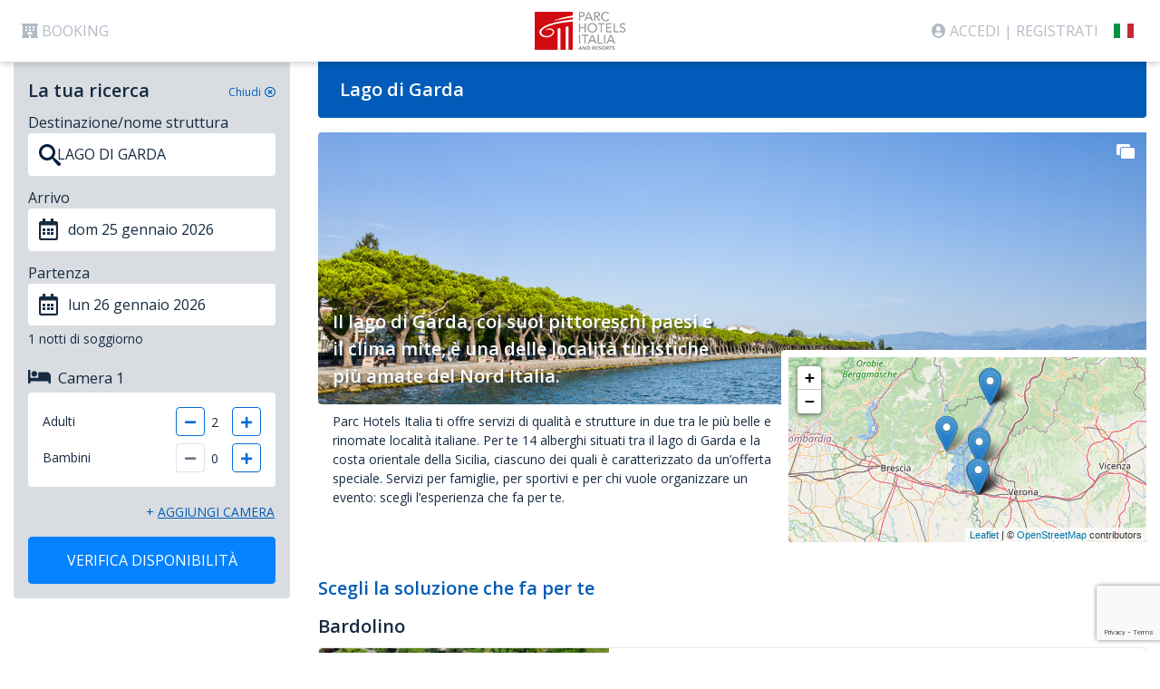

--- FILE ---
content_type: text/html; charset=utf-8
request_url: https://booking.parchotels.it/lagogarda
body_size: 11451
content:
<!DOCTYPE html><html lang="it" data-version="?v=1.1.11769308478"><head><title>Lago di Garda - Zone - Parc Hotels Italia</title><meta charset="utf-8"><meta name="keywords" content="" /><meta name="description" content="" /><meta name="author" content="" /><meta name="viewport" content="width=device-width, initial-scale=1, shrink-to-fit=no"><link rel="shortcut icon" href="https://booking.parchotels.it/favicon.ico" /><link rel="icon" href="https://booking.parchotels.it/favicon.png" type="image/png" /><link rel="stylesheet" href="https://booking.parchotels.it/gp-library/plugins/bootstrap/css/bootstrap.min.css?v=1.1.11769308478" /><link rel="stylesheet" href="https://booking.parchotels.it/gp-library/plugins/fontawesome/css/all.css" /><link rel="stylesheet" href="https://booking.parchotels.it/gp-library/plugins/lightgallery/css/lightgallery.min.css" /><link rel="stylesheet" href="/gp-content/templates/css/style.css?v=1.1.11769308478" /><script src="https://booking.parchotels.it/gp-library/plugins/jquery-3.6.0.min.js"></script><script src="/gp-content/templates/js/global.js?v=1.1.11769308478"></script><script>
	/*(function() {
		const cookies = document.cookie.split(";");
		cookies.forEach(cookie => {
			const name = cookie.split("=")[0].trim();
			if (name.startsWith("_ga")) {
				document.cookie = `${name}=; path=/; domain=.parchotels.it; expires=Thu, 01 Jan 1970 00:00:00 GMT;`;
			}
		});
	})();*/
	</script><!-- Google Tag Manager --><script>(function(w,d,s,l,i){w[l]=w[l]||[];w[l].push({'gtm.start':
	new Date().getTime(),event:'gtm.js'});var f=d.getElementsByTagName(s)[0],
	j=d.createElement(s),dl=l!='dataLayer'?'&l='+l:'';j.async=true;j.src=
	'https://www.googletagmanager.com/gtm.js?id='+i+dl;f.parentNode.insertBefore(j,f);
	})(window,document,'script','dataLayer','GTM-N5B5RH6');</script><!-- End Google Tag Manager --><script src="https://www.google.com/recaptcha/api.js?render=6LctFm4bAAAAAOv14r-e4v3tu50UKyhFK-8BOeMQ"></script><!-- Global site tag (gtag.js) - Google Analytics --><script>
	var _iub = _iub || [];
	_iub.csConfiguration = {"siteId":258206,"cookiePolicyId":722817,"lang":"it"};
	</script><script async src="https://cdn.iubenda.com/cs/iubenda_cs.js"></script></head><body class="body  "><!-- Google Tag Manager (noscript) --><noscript><iframe src="https://www.googletagmanager.com/ns.html?id=GTM-N5B5RH6"
height="0" width="0" style="display:none;visibility:hidden"></iframe></noscript><!-- End Google Tag Manager (noscript) --><header><nav id="navbar" class="navbar fixed-top navbar-expand-lg navbar-light bg-white"><div class="container-fluid container-xxl"><button class="navbar-toggler p-1 order-2" type="button" data-toggle="collapse" data-target=".navbar-collapse" aria-controls="navbar-left navbar-right" aria-expanded="false" aria-label="Toggle navigation"><span class="navbar-toggler-icon"></span></button><div class="collapse navbar-collapse order-3 order-lg-1" id="navbar-left"><ul class="navbar-nav mr-auto"><li class="nav-item"><a class="nav-link text-uppercase " href="/"><i class="fas fa-hotel mr-1"></i>Booking</a></li><!--li class="nav-item"><a class="nav-link text-uppercase " href="/it/shop"><i class="fas fa-shopping-bag mr-1"></i>Shop</a></li--></ul></div><div class="navbar-brand mx-auto order-1 order-lg-3"><a href="/it/index?from=logo"><img src="https://primaparc.parchotels.it/gp-content/images/ParcHotelsItalia.png" alt="Parc Hotels Italia" style="width:100px;" /></a></div><div class="collapse navbar-collapse order-4" id="navbar-right"><ul class="navbar-nav ml-auto"><li class="nav-item"><a href="/it/login" class="d-inline-block nav-link text-uppercase btn-login pr-0" data-facebook="0"><i class="fas fa-user-circle mr-1"></i>Accedi&nbsp;|</a><a href="/it/login" class="d-inline-block nav-link text-uppercase btn-signup pl-0">&nbsp;Registrati</a><a href="#" class="d-inline-block nav-link text-uppercase btn-reservation pl-0" style="display:none !important;">&nbsp;Prenotazioni</a></li><li class="nav-item dropdown gp_menu_lang text-uppercase"><a class="nav-link dropdown-toggle" href="#" role="button" data-toggle="dropdown" aria-haspopup="true" aria-expanded="false">Italiano</a><div class="dropdown-menu"><a class="dropdown-item gp_menu_lang_4" href="/de/lagogarda">Deutsch</a><a class="dropdown-item gp_menu_lang_1" href="/en/lagogarda">English</a><a class="dropdown-item gp_menu_lang_2 active" href="/it/lagogarda">Italiano</a></div></li></ul></div></div></nav></header><main><div id="bkg-body" class="position-relative"><div id="bkg-view" class="container-fluid container-xxl"><div class="row"><div class="col-sticky col-12 col-md-4 col-lg-3 pr-md-0 pb-3"><div id="bkg-menu" class="h-100"><form action="https://booking.parchotels.it/lagogarda/search" method="get" class="bg-gray rounded-bottom w-100" autocomplete="off"><div class="card bg-transparent border-0"><div class="card-body p-3"><div class="clearfix"><div class="float-left lead">La tua ricerca</div><div id="bkg-menu-toggle" class="float-right text-small text-bkg hand mt-1 mt-md-2"><div class="menu-close-hide">Chiudi<i class="far fa-times-circle ml-1"></i></div><div class="menu-close-show">Modifica<i class="fas fa-pen ml-1"></i></div></div></div><div id="bkg-menu-destination" class="mt-1 mt-md-2"><label for="destination" class="mb-0">Destinazione/nome struttura</label><select id="destination" name="destination" class="custom-select border-0" required ><option value="" label="Scegli la tua destinazione"></option><option value="z2" selected>LAGO DI GARDA</option><option value="z4" >&nbsp;&nbsp;BARDOLINO</option><option value="s11" >&nbsp;&nbsp;&sc;&nbsp;Parc Hotel Germano</option><option value="s12" >&nbsp;&nbsp;&sc;&nbsp;Parc Hotel Gritti</option><option value="z5" >&nbsp;&nbsp;LIMONE SUL GARDA</option><option value="s15" >&nbsp;&nbsp;&sc;&nbsp;Hotel Cristina</option><option value="s13" >&nbsp;&nbsp;&sc;&nbsp;Leonardo Da Vinci</option><option value="s14" >&nbsp;&nbsp;&sc;&nbsp;Hotel San Pietro</option><option value="z6" >&nbsp;&nbsp;PESCHIERA DEL GARDA</option><option value="s16" >&nbsp;&nbsp;&sc;&nbsp;Active Hotel Paradiso</option><option value="s17" >&nbsp;&nbsp;&sc;&nbsp;Golf Residence</option><option value="s18" >&nbsp;&nbsp;&sc;&nbsp;Parc Hotel</option><option value="s19" >&nbsp;&nbsp;&sc;&nbsp;Residence Eden</option><option value="z30" >&nbsp;&nbsp;SALò</option><option value="s102" >&nbsp;&nbsp;&sc;&nbsp;Residenza DiPiù</option><option value="z24" >MONTAGNA</option><option value="z25" >&nbsp;&nbsp;DIMARO</option><option value="s26" >&nbsp;&nbsp;&sc;&nbsp;Hotel Dimaro</option><option value="z3" >SICILIA</option><option value="z8" >&nbsp;&nbsp;GIARDINI NAXOS</option><option value="s22" >&nbsp;&nbsp;&sc;&nbsp;Caesar Palace Hotel</option><option value="z7" >&nbsp;&nbsp;LETOJANNI</option><option value="s21" >&nbsp;&nbsp;&sc;&nbsp;Hotel Antares</option><option value="s20" >&nbsp;&nbsp;&sc;&nbsp;Hotel Olimpo</option><option value="z9" >&nbsp;&nbsp;TAORMINA</option><option value="s23" >&nbsp;&nbsp;&sc;&nbsp;Hotel Ariston</option></select></div><div id="bkg-menu-date" class="position-relative mt-1 mt-md-2"><input type="hidden" name="checkin" value="2026-01-25"><input type="hidden" name="checkout" value="2026-01-26"><label for="bkg-menu-date-checkin" class="mb-0 mt-1">Arrivo</label><div class="input-group menu-close-hide"><div class="input-group-prepend"><div class="input-group-text bg-white border-0" ><i class="far fa-calendar-alt text-color h4 m-0"></i></div></div><input type="text" value="25/01/2026" id="bkg-menu-date-checkin" class="form-control px-0 border-0" ></div><div class="mt-1 mt-md-2"></div><label for="bkg-menu-date-checkout" class="mb-0 mt-1">Partenza</label><div class="input-group menu-close-hide"><div class="input-group-prepend"><div class="input-group-text bg-white border-0" ><i class="far fa-calendar-alt text-color h4 m-0"></i></div></div><input type="text" value="26/01/2026" id="bkg-menu-date-checkout" class="form-control px-0 border-0" ></div><div class="input-group menu-close-show"><div class="input-group-prepend"><div class="input-group-text bg-white border-0" ><i class="far fa-calendar-alt text-color h4 m-0"></i></div></div><input type="text" value="25/01/2026 - 26/01/2026" id="bkg-menu-date-range" class="form-control px-0 border-0" ></div><div id="bkg-menu-date-nights" class="position-relative box-nights text-size py-1"><span>1</span> notti di soggiorno</div></div><div id="bkg-menu-booking-accommodation" class="mt-1 mt-md-2 clearfix"><input type="hidden" name="guest" value="2"><div class="input-group input-group-rooms menu-close-show"><div class="input-group-prepend"><div class="input-group-text bg-white border-0" ><i class="fas fa-bed text-color h4 m-0"></i></div></div><input type="text" value="" id="bkg-menu-booking-accommodation-rooms" class="form-control px-0 border-0" ></div><div class="input-group input-group-guests mt-1 mt-md-2 menu-close-show"><div class="input-group-prepend"><div class="input-group-text bg-white border-0" ><i class="fas fa-user text-color h4 mx-1 m-0"></i></div></div><input type="text" value="" id="bkg-menu-booking-accommodation-guests" class="form-control px-0 border-0" ></div><div class="accommodation-list menu-close-hide"><div class="accommodation mt-3" data-id="1"><div class="accommodation-title mb-0"><i class="fas fa-bed lead mr-2"></i>Camera <span class="accommodation-n">1</span><button type="button" class="accommodation-remove btn btn-sm btn-outline-secondary text-color border-0 px-2 py-1 float-right d-none" ><i class="fas fa-trash"></i></button></div><div class="bg-white rounded mt-1 p-2 p-md-3"><div class="clearfix plus-minus mb-2"><div class="text-size">Adulti									<div class="float-right"><div class="input-group input-group-sm"><div class="input-group-prepend"><button type="button" class="btn-minus btn btn-sm btn-outline-primary rounded"><i class="fas fa-minus"></i></button></div><select class="select-adult form-control h6" ><option >1</option><option selected>2</option><option >3</option><option >4</option><option >5</option><option >6</option><option >7</option><option >8</option><option >9</option></select><div class="input-group-append"><button type="button" class="btn-plus btn btn-sm btn-outline-primary rounded"><i class="fas fa-plus"></i></button></div></div></div></div></div><div class="clearfix plus-minus"><div class="text-size">Bambini									<div class="float-right"><div class="input-group input-group-sm"><div class="input-group-prepend"><button type="button" class="btn-minus btn btn-sm btn-outline-primary rounded"><i class="fas fa-minus"></i></button></div><select class="select-child form-control h6" ><option selected>0</option><option >1</option><option >2</option><option >3</option><option >4</option></select><div class="input-group-append"><button type="button" class="btn-plus btn btn-sm btn-outline-primary rounded"><i class="fas fa-plus"></i></button></div></div></div></div></div><div class="guest-age mt-1 mt-md-2 d-none"><span class="d-block text-size pt-1">Età dei bambini al checkin</span><div></div></div></div></div></div><button type="button" class="accommodation-add menu-close-hide btn btn-link btn-sm text-bkg text-uppercase p-0 float-right mt-3">+&nbsp;<u>Aggiungi camera</u></button></div><div class="mt-3 menu-close-hide"><button class="btn-submit btn btn-bkg btn-block text-uppercase" >Verifica disponibilità</button></div></div></div><input type="hidden" name="ncid" value="68bbf866aab61e3368cc271767f4a308899260a1"></form></div><!--div id="bkg-menu-toggle" class="position-fixed bg-bkglight rounded-right lead text-center hand"><i class="toggle-close fas fa-sign-in-alt my-2" style="transform:rotate(180deg);"></i><i class="toggle-open fas fa-sign-out-alt my-2"></i></div--></div><div class="col-12 col-md-8 col-lg-9"><div class="row pl-xl-3"><div class="col-12"><div id="bkg-title" class="bg-bkg rounded-bottom"><div class="clearfix py-3"><b class="pl-4 lead">Lago di Garda</b></div></div></div><div class="col-12"><div class="response card my-3"><div class="response-section card-body p-0"><div class="response-header w-100"><div class="position-relative"><div class="response-img position-relative bg-box" data-sid="2" style="background-image:url(&quot;/photos/bkg/lagogarda/PESCHIERA-12-Modifica.jpg&quot;);"><button type="button" class="position-absolute btn btn-dark btn-gallery"><span class="text-size mr-2">Visualizza le foto</span><i class="fas fa-clone" style="transform:scale(1.25,-1);"></i></button></div><div class="clearfix"></div><div class="response-title position-absolute lead font-weight-bold text-white text-shadow p-3">Il lago di Garda, coi suoi pittoreschi paesi e il clima mite, è una delle località turistiche più amate del Nord Italia.</div></div><div class="response-note full"><div id="map_preview" class="rounded"></div><script>
				$(function() {
					gp.map(function() {
						var map = L.map('map_preview'), marker = [{"lat":"45.55535800","lng":"10.72157500","title":"Parc Hotel Germano"},{"lat":"45.54437700","lng":"10.72236900","title":"Parc Hotel Gritti"},{"lat":"45.80929000","lng":"10.78663700","title":"Hotel Cristina"},{"lat":"45.80211900","lng":"10.78591000","title":"Hotel Leonardo da Vinci"},{"lat":"45.80931600","lng":"10.78664400","title":"Hotel San Pietro"},{"lat":"45.42488700","lng":"10.70987800","title":"Active Hotel Paradiso & Golf"},{"lat":"45.42682200","lng":"10.70992100","title":"Golf Residence"},{"lat":"45.42590100","lng":"10.71626400","title":"Parc Hotel"},{"lat":"45.42628200","lng":"10.71603700","title":"Residence Eden"},{"lat":"45.60717798","lng":"10.52317539","title":"Residenza DiPi\u00f9"}], markers = [];
						L.tileLayer('https://{s}.tile.openstreetmap.org/{z}/{x}/{y}.png', {attribution:'&copy; <a href="https://www.openstreetmap.org/copyright">OpenStreetMap</a> contributors'}).addTo(map);

						for (var m in marker) markers.push(L.marker([marker[m].lat, marker[m].lng]).bindPopup(marker[m].title));
						var group = new L.featureGroup(markers).addTo(map);
						map.fitBounds(group.getBounds());
						map.zoomOut();
					});
				});
				</script><div class="p-2 pl-3"><div class="text-size">Parc Hotels Italia ti offre servizi di qualit&agrave; e strutture in due tra le pi&ugrave; belle e rinomate localit&agrave; italiane. Per te 14 alberghi situati tra il lago di Garda e la costa orientale della Sicilia, ciascuno dei quali &egrave; caratterizzato da un&rsquo;offerta speciale. Servizi per famiglie, per sportivi e per chi vuole organizzare un evento: scegli l&rsquo;esperienza che fa per te.</div></div></div></div></div></div><div><div class="lead text-bkg mt-2 mt-md-4 mb-2 py-1">Scegli la soluzione che fa per te</div><div class="lead mb-2">Bardolino</div><div class="response card mb-3"><div class="response-accommodation card-body p-0"><div class="response-header w-100"><div class="response-img position-relative bg-box" data-sid="11" style="background-image:url(&quot;/photos/?path=/photos/bkg/parchotelgermanoapartments/sezioni/GermanoApt_anteprima.jpg&quot;);"><button type="button" class="position-absolute btn btn-dark btn-gallery"><span class="text-size mr-2">Visualizza le foto</span><i class="fas fa-clone" style="transform:scale(1.25,-1);"></i></button></div><div class="response-note full"><div class="title text-uppercase"><b>Parc Hotel Germano Apartments</b></div><div class="text-size mt-1">VISTA SPETTACOLARE, UN PARCO RIGOGLIOSO, SERVIZI DI QUALITA</div><div class="text-size mt-1 mb-3">Parc Hotel Germano si trova su un dolce pendio, a pochi passi dal centro di Bardolino. Immerso in un ampio, rigoglioso parco di macchia mediterranea, &egrave; composto di suite e appartamenti. La struttura include due piscine esterne e una piscina interna, che &egrave; parte di un centro benessere. Tra i servizi anche un ristorante con terrazza panoramica e parcheggi sia all'aperto sia al coperto. In un luogo tranquillo, verdissimo, lontano dal traffico, la sistemazione ideale, con in pi&ugrave; una vista spettacolare.</div><a href="/parchotelgermano" class="btn btn-bkg btn-h text-uppercase px-5"><span>Seleziona</span></a></div></div></div></div><div class="response card mb-3"><div class="response-accommodation card-body p-0"><div class="response-header w-100"><div class="response-img position-relative bg-box" data-sid="12" style="background-image:url(&quot;/photos/?path=/photos/bkg/parchotelgritti/sezioni/Gritti_anteprima.jpg&quot;);"><button type="button" class="position-absolute btn btn-dark btn-gallery"><span class="text-size mr-2">Visualizza le foto</span><i class="fas fa-clone" style="transform:scale(1.25,-1);"></i></button></div><div class="response-note full"><div class="title text-uppercase"><b>Parc Hotel Gritti</b></div><div class="text-size mt-1">SOGGIORNA COMODAMENTE DAVANTI AL LAGO DI GARDA</div><div class="text-size mt-1 mb-3">A breve distanza dal centro di Bardolino, il Parc Hotel Gritti sorge proprio davanti al lungolago. Ed &egrave; la sistemazione ideale per chi desidera un soggiorno comodo sul lago di Garda. Ai tre ristoranti, che offrono specialit&agrave; di carne e pesce, pietanze senza glutine e biologiche, e molto altro, si aggiungono due bar, una piscina all'aperto con patio e un centro benessere con piscina al coperto.&nbsp;Alcune delle camere sono anche adatte agli amici a quattro zampe. Se volete regalare a Fido un momento di relax, vi preghiamo di informarci al momento della prenotazione per garantirvi la camera pi&ugrave; adatta alle vostre vacanze.</div><a href="/parchotelgritti" class="btn btn-bkg btn-h text-uppercase px-5"><span>Seleziona</span></a></div></div></div></div><div class="lead mb-2">Limone sul Garda</div><div class="response card mb-3"><div class="response-accommodation card-body p-0"><div class="response-header w-100"><div class="response-img position-relative bg-box" data-sid="15" style="background-image:url(&quot;/photos/?path=/photos/bkg/hotelcristina/sezioni/Cristina_anteprima.jpg&quot;);"><button type="button" class="position-absolute btn btn-dark btn-gallery"><span class="text-size mr-2">Visualizza le foto</span><i class="fas fa-clone" style="transform:scale(1.25,-1);"></i></button></div><div class="response-note full"><div class="title text-uppercase"><b>Hotel Cristina </b></div><div class="text-size mt-1">UN SOGGIORNO CONVENIENTE E COMODO, UN PANORAMA UNICO SUL LAGO DI GARDA</div><div class="text-size mt-1 mb-3">Hotel Cristina a Limone sul Garda offre una grande convenienza e comodit&agrave; in una posizione unica sul lago di Garda. La struttura &egrave; circondata di giardini e offre terrazze e spazi all'aperto da cui si pu&ograve; godere di un magnifico panorama del lago. Un ristorante dove consumare la colazione e la cena e un bar e due piscine, un bus navetta da e per il centro di Limone, un parcheggio gratuito completano l'offerta.</div><a href="/hotelcristina" class="btn btn-bkg btn-h text-uppercase px-5"><span>Seleziona</span></a></div></div></div></div><div class="response card mb-3"><div class="response-accommodation card-body p-0"><div class="response-header w-100"><div class="response-img position-relative bg-box" data-sid="13" style="background-image:url(&quot;/photos/?path=/photos/bkg/hotelleonardodavinci/sezioni/Leo_anteprima.jpg&quot;);"><button type="button" class="position-absolute btn btn-dark btn-gallery"><span class="text-size mr-2">Visualizza le foto</span><i class="fas fa-clone" style="transform:scale(1.25,-1);"></i></button></div><div class="response-note full"><div class="title text-uppercase"><b>Hotel Leonardo da Vinci</b></div><div class="text-size mt-1">SOGGIORNA IN FAMIGLIA DAVANTI AL LAGO DI GARDA</div><div class="text-size mt-1 mb-3">L'Hotel Leonardo da Vinci a Limone si trova in una posizione unica. Dalla struttura si pu&ograve; infatti ammirare il lago di Garda in tutta la sua bellezza. Nell'albergo, poi, si trovano tutti i servizi che assicurano una vacanza confortevole per tutta la famiglia: camere spaziose, trattamento "tutto incluso", animazione, spiaggia privata, piscine. A Limone sul Garda, il luogo ideale per trascorrere un bel periodo di ferie tutti insieme.</div><a href="/hotelleonardodavinci" class="btn btn-bkg btn-h text-uppercase px-5"><span>Seleziona</span></a></div></div></div></div><div class="response card mb-3"><div class="response-accommodation card-body p-0"><div class="response-header w-100"><div class="response-img position-relative bg-box" data-sid="14" style="background-image:url(&quot;/photos/?path=/photos/bkg/hotelsanpietro/sezioni/Pietro_anteprima.jpg&quot;);"><button type="button" class="position-absolute btn btn-dark btn-gallery"><span class="text-size mr-2">Visualizza le foto</span><i class="fas fa-clone" style="transform:scale(1.25,-1);"></i></button></div><div class="response-note full"><div class="title text-uppercase"><b>Hotel San Pietro</b></div><div class="text-size mt-1">UN SOGGIORNO COMODO E UNA VISTA SPETTACOLARE</div><div class="text-size mt-1 mb-3">L'Hotel San Pietro si trova in un magnifico punto panoramico. Circondato di verdi giardini, &egrave; situato a soli 15 minuti di cammino dal centro della bella Limone sul Garda. Camere comode, arredate in un elegante stile classico, ti accoglieranno per la notte; a tua disposizione due piscine all'aperto con una zona relax panoramica, una piscina coperta con idromassaggio, un ristorante e un grill bar. E per una visita al bel centro del paese, l'albergo offre anche un bus navetta.</div><a href="/hotelsanpietro" class="btn btn-bkg btn-h text-uppercase px-5"><span>Seleziona</span></a></div></div></div></div><div class="lead mb-2">Peschiera del Garda</div><div class="response card mb-3"><div class="response-accommodation card-body p-0"><div class="response-header w-100"><div class="response-img position-relative bg-box" data-sid="16" style="background-image:url(&quot;/photos/?path=/photos/bkg/activehotelparadiso/sezioni/Active_anteprima.jpg&quot;);"><button type="button" class="position-absolute btn btn-dark btn-gallery"><span class="text-size mr-2">Visualizza le foto</span><i class="fas fa-clone" style="transform:scale(1.25,-1);"></i></button></div><div class="response-note full"><div class="title text-uppercase"><b>Active Hotel Paradiso & Golf</b></div><div class="text-size mt-1">IL MASSIMO DELLA COMODITA' NEL VERDE, A UN PASSO DAL LAGO</div><div class="text-size mt-1 mb-3">L'Active Hotel Paradiso &amp; Golf &egrave; un albergo elegante, adatto a una clientela varia. Immersa nel verde di un campo da golf, a breve distanza da Peschiera e dal lago di Garda, la struttura mette a disposizione camere spaziose, un centro benessere, un golf club con personale multilingue, un rinomato ristorante a la carte. E moltissimi posti auto gratuiti, all'aperto e al coperto. Ai numerosi servizi per sportivi si affianca un comfort ineguagliabile.</div><a href="/activehotelparadiso" class="btn btn-bkg btn-h text-uppercase px-5"><span>Seleziona</span></a></div></div></div></div><div class="response card mb-3"><div class="response-accommodation card-body p-0"><div class="response-header w-100"><div class="response-img position-relative bg-box" data-sid="17" style="background-image:url(&quot;/photos/?path=/photos/bkg/golfresidence/sezioni/Golf_anteprima.jpg&quot;);"><button type="button" class="position-absolute btn btn-dark btn-gallery"><span class="text-size mr-2">Visualizza le foto</span><i class="fas fa-clone" style="transform:scale(1.25,-1);"></i></button></div><div class="response-note full"><div class="title text-uppercase"><b>Golf Residence</b></div><div class="text-size mt-1">LA TUA CASA IN MEZZO AL VERDE DEL LAGO DI GARDA</div><div class="text-size mt-1 mb-3">Adatto a tutti coloro che amano la tranquillit&agrave; e il verde, Golf Residence si trova a Peschiera del Garda, immerso nelle colline gardesane. Lo circondano le verdi e morbide linee di un campo da golf a 18 buche, il Golf Club Paradiso del Garda.</div><a href="/golfresidence" class="btn btn-bkg btn-h text-uppercase px-5"><span>Seleziona</span></a></div></div></div></div><div class="response card mb-3"><div class="response-accommodation card-body p-0"><div class="response-header w-100"><div class="response-img position-relative bg-box" data-sid="18" style="background-image:url(&quot;/photos/?path=/photos/bkg/parchotel/sezioni/Parc_anteprima.jpg&quot;);"><button type="button" class="position-absolute btn btn-dark btn-gallery"><span class="text-size mr-2">Visualizza le foto</span><i class="fas fa-clone" style="transform:scale(1.25,-1);"></i></button></div><div class="response-note full"><div class="title text-uppercase"><b>Parc Hotel</b></div><div class="text-size mt-1">LE TUE VACANZE IN FAMIGLIA NEL VERDE DEL RESORT</div><div class="text-size mt-1 mb-3">Il Parc Hotel &egrave; il luogo ideale per la tua vacanza in famiglia: immersi in un'oasi di natura e pace, i tuoi figli si divertiranno con i nostri animatori, mentre tu ti farai coccolare dal nostro personale attento e sorridente. Un centro benessere, un centro sportivo, dieci piscine tra interne ed esterne assicurano il divertimento e il relax di adulti e bambini.</div><a href="/parchotel" class="btn btn-bkg btn-h text-uppercase px-5"><span>Seleziona</span></a></div></div></div></div><div class="response card mb-3"><div class="response-accommodation card-body p-0"><div class="response-header w-100"><div class="response-img position-relative bg-box" data-sid="19" style="background-image:url(&quot;/photos/?path=/photos/bkg/residenceeden/sezioni/Eden_anteprima.jpg&quot;);"><button type="button" class="position-absolute btn btn-dark btn-gallery"><span class="text-size mr-2">Visualizza le foto</span><i class="fas fa-clone" style="transform:scale(1.25,-1);"></i></button></div><div class="response-note full"><div class="title text-uppercase"><b>Residence Eden</b></div><div class="text-size mt-1">IL DIVERTIMENTO SUL LAGO DI GARDA IN TOTALE AUTONOMIA</div><div class="text-size mt-1 mb-3">Gli appartamenti spaziosi, luminosi, arredati modernamente, e dotati di tutti gli accessori per una vacanza in autonomia, si affacciano sul verde.</div><a href="/residenceeden" class="btn btn-bkg btn-h text-uppercase px-5"><span>Seleziona</span></a></div></div></div></div><div class="lead mb-2">Salò</div><div class="response card mb-3"><div class="response-accommodation card-body p-0"><div class="response-header w-100"><div class="response-img position-relative bg-box" data-sid="102" style="background-image:url(&quot;/photos/?path=/photos/bkg/residenzadipiu/DiPiu_FotoTestata.jpeg&quot;);"><button type="button" class="position-absolute btn btn-dark btn-gallery"><span class="text-size mr-2">Visualizza le foto</span><i class="fas fa-clone" style="transform:scale(1.25,-1);"></i></button></div><div class="response-note full"><div class="title text-uppercase"><b>Residenza DiPiù</b></div><div class="text-size mt-1">OSPITALITA' INCLUSIVA IN UN PALAZZO STORICO NEL CUORE DI SALO</div><div class="text-size mt-1 mb-3">Residenza Di Pi&ugrave;, nel cuore di Sal&ograve;, &egrave; il primo esempio di ospitalit&agrave;&nbsp; inclusiva del lago di Garda. Nato sulla scia di Caff&egrave; Di Pi&ugrave;, ne prosegue l'iniziativa di solidariet&agrave;&nbsp; sociale: il personale che si occupa della gestione dei 6 appartamenti comprende persone con disabilit&agrave;&nbsp; medio-lieve, che trovano cos&igrave; una valida opportunit&agrave;&nbsp; d'inserimento lavorativo. Gli alloggi, spaziosi, eleganti e dotati di ogni comfort, sono situati al disopra di Caff&egrave; Di Pi&ugrave;, all'interno di un palazzo storico gi&agrave;&nbsp; sede della Tassoni, la celebre azienda produttrice della cedrata.</div><a href="/residenzadipiu" class="btn btn-bkg btn-h text-uppercase px-5"><span>Seleziona</span></a></div></div></div></div></div></div></div></div></div></div></div></main><footer><div id="footer-company" class="box-shadow-top bg-gray text-footer text-size mt-3"><div class="container-fluid container-xxl"><div class="row mx-0 py-4"><div class="col-md-6 mb-3 mb-md-0">
					Bellatrix s.r.l – Via Campaldo 13, 25010 – Limone sul Garda (BS) Italia – P .IVA 02518520834
				</div><div class="col-md-6"><a href="https://www.iubenda.com/privacy-policy/722817/cookie-policy" class="iubenda-advertising-preferences-link float-right text-footer text-uppercase px-2 border-right"><b>Cookie policy</b></a></div></div></div></div></footer><div id="hide-signup" class="d-none"><div class="pt-5 pt-md-5 pb-md-3 pb-lg-5"><div class="row align-items-center"><div class="col-12 col-md-6 col-border mb-4 mb-md-0"><div id="box-signup" class="m-auto"><div class="h5 text-uppercase m-0"><b>Registrati al Prima Parc Club</b></div><button type="button" class="btn btn-link p-0 my-4" onclick="bkgn.loginOpen();"><span class="text-color">Sei già iscritto?&nbsp;</span><u class="text-uppercase">Accedi</u></button><form class="form-signup" action="/it/query" method="post" autocomplete="off"><input type="hidden" name="action" value="signup"><input type="hidden" name="source" value="be"><input type="hidden" name="access_token" value="" /><input type="hidden" name="token" value="4197017130989b7c340da97b47870291d0eadd63" /><input type="hidden" name="adult" value="1"><div class="form-row"><div class="col"><input type="text" name="first_name" value="" class="form-control" placeholder="Nome" required></div><div class="col"><input type="text" name="last_name" value="" class="form-control" placeholder="Cognome" required></div></div><div class="form-row"><div class="col"><input type="email" name="email" value="" class="form-control" placeholder="Email" required></div></div><div class="form-row"><div class="col"><input type="password" name="password" class="form-control" placeholder="Password" required></div><div class="col"><input type="password" name="password_confirm" class="form-control" placeholder="Conferma password" required></div></div><div class="my-1">Registrandoti accetti l’Informativa sulla privacy</div><div class="privacy_signup text-small border rounded p-2 mb-4" style="height:75px; overflow-y: scroll;">In ottemperanza a quanto disposto&nbsp;dall&rsquo;<b>art. 13 del Regolamento UE n. 679/2016, BELLATRIX S.r.l.</b>,&nbsp;Titolare del trattamento, informa che i Suoi dati personali (anagrafica, recapiti e indirizzo e-mail) sono trattati per l&rsquo;invio tramite posta elettronica o notifiche via app di comunicazioni commerciali e/o promozionali su prodotti e servizi delle strutture PARCHOTELS ITALIA AND RESORTS, ivi inclusi inviti ad eventi o offerte commerciali. I dati sono raccolti e trattati previo espresso consenso il quale potr&agrave; comunque essere revocato in qualsiasi momento.<br /><br />Il conferimento dei dati &egrave; necessario per dare seguito alla sua iscrizione al circuito fedelt&agrave; denominato Prima Parc.<br /><br />Nei limiti strettamente necessari all&rsquo;esecuzione del servizio i dati possono essere conosciuti da dipendenti e collaboratori in quanto autorizzati.<br /><br />I dati non sono trasmessi a terzi o diffusi, n&eacute; trasferiti ad un Paese terzo o a un&rsquo;organizzazione internazionale. I dati infine non saranno oggetto di un processo decisionale automatizzato. I dati conferiti saranno trattati e conservati sino alla revoca del consenso o alla cessazione del servizio di newsletter.<br /><br />Lei pu&ograve; esercitare, in relazione al trattamento dei propri dati personali, il diritto di accesso previsto&nbsp;dall&rsquo;<b>art. 15 del Reg. 679/2016</b>,&nbsp;il diritto alla portabilit&agrave; dei dati, nonch&eacute; la rettifica o la cancellazione dei dati o la limitazione del trattamento o l&rsquo;opposizione allo stesso, formulando richiesta a Bellatrix S.r.l. con sede&nbsp;in <b>Limone Sul Garda (BS), Via Campaldo n. 13 P.I. 02518520834,&nbsp;tel. 39 0365913540,&nbsp;e-mail:&nbsp;privacy@parchotels.it</b><br /><br />L&rsquo;Interessato che ritenga che il trattamento che lo riguardi violi il&nbsp;<b>Reg. 679/2016</b>&nbsp;ha diritto di proporre reclamo all&rsquo;Autorit&agrave; Garante.</div><button class="btn btn-block btn-danger text-uppercase" type="submit">Registrati</button></form><hr class="hr-text" data-content="oppure accedi con"><button type="button" class="btn btn-block btn-primary btn-facebook text-uppercase mb-0 mt-4">Facebook<i class="fab fa-facebook-square lead float-right" style="margin-left:-17px; margin-top:2px; margin-right:-3px;"></i></button></div></div><div class="col-12 col-md-6 col-info"><div class="m-auto"><div class="lead font-weight-bold text-uppercase">Perch&eacute; conviene far parte del Prima Parc Club?</div><div class="lead my-4" style="font-size: 1rem;">Ecco alcuni motivi:</div><div class="text-size mb-4"><div class="d-inline-block float-left" style="width: 55px;"><i class="fas fa-gift h2"></i></div><div>Partecipare all&rsquo;estrazione di soggiorno per due persone</div></div><div class="clearfix"></div><div class="text-size mb-4"><div class="d-inline-block float-left" style="width: 55px;"><i class="far fa-clock h2"></i></div><div>Late check-out alle ore 12.00*<br />*da concordare con il ricevimento</div></div><div class="text-size"><div class="d-inline-block float-left" style="width: 55px;"><i class="fas fa-bed h2"></i></div><div>Upgrade gratuito a una camera di categoria superiore se possibile</div></div></div></div></div></div></div><div id="hide-login" class="d-none"><div class="pt-5 pt-md-5 pb-md-3 pb-lg-5"><div class="row align-items-center"><div class="col-12 col-md-6 col-border mb-4 mb-md-0"><div id="box-login" class="m-auto"><div class="h5 text-uppercase m-0"><b>Accedi al Prima Parc Club</b></div><button type="button" class="btn btn-link p-0 my-4" onclick="bkgn.signupOpen();"><span class="text-color">Nuovo utente?&nbsp;</span><u class="text-uppercase">Registrati</u></button><form class="form-login" action="/it/query" method="post" autocomplete="off"><input type="hidden" name="action" value="login"><input type="hidden" name="access_token" value="" /><input type="hidden" name="token" value="e4ff5420c9110787602ebced2e98dc651c90384b" /><input type="email" name="email" value="" class="form-control" placeholder="Email" required><input type="password" name="password" class="form-control" placeholder="Password" required><button class="btn btn-block btn-danger text-uppercase" type="submit">Accedi</button><button type="button" class="btn-passforgot btn btn-link p-0 mt-2"><span class="text-color">Hai dimenticato la password?&nbsp;</span><u class="text-uppercase">Richiedila</u></button></form><hr class="hr-text" data-content="oppure accedi con"><button type="button" class="btn btn-block btn-primary btn-facebook text-uppercase mb-0 mt-4">Facebook<i class="fab fa-facebook-square lead float-right" style="margin-left:-17px; margin-top:2px; margin-right:-3px;"></i></button></div><div id="box-passforgot" class="d-none m-auto"><div class="h5 text-uppercase m-0"><b>Reimposta la password</b></div><div class="box-form"><div class="mt-4">Inserisci il tuo indirizzo e-mail e ti invieremo un link per reimpostare la password.</div><form class="form-passforgot mt-3" action="/it/query" method="post" autocomplete="off"><input type="hidden" name="action" value="passforgot" /><input type="email" name="email" value="" class="form-control" placeholder="Email" required><button class="btn btn-danger btn-block text-uppercase" type="submit">Conferma</button><button class="btn-loginreturn btn btn-light btn-block text-uppercase m-0" type="button">Annulla</button></form></div><div class="box-confirm d-none"><h3>Reimposta la password</h3>
						Ti stiamo inviando un link per reimpostare la password.					</div></div></div><div class="col-12 col-md-6 col-info"><div class="m-auto"><div class="lead font-weight-bold text-uppercase">Perch&eacute; conviene far parte del Prima Parc Club?</div><div class="lead my-4" style="font-size: 1rem;">Ecco alcuni motivi:</div><div class="text-size mb-4"><div class="d-inline-block float-left" style="width: 55px;"><i class="fas fa-gift h2"></i></div><div>Partecipare all&rsquo;estrazione di soggiorno per due persone</div></div><div class="clearfix"></div><div class="text-size mb-4"><div class="d-inline-block float-left" style="width: 55px;"><i class="far fa-clock h2"></i></div><div>Late check-out alle ore 12.00*<br />*da concordare con il ricevimento</div></div><div class="text-size"><div class="d-inline-block float-left" style="width: 55px;"><i class="fas fa-bed h2"></i></div><div>Upgrade gratuito a una camera di categoria superiore se possibile</div></div></div></div></div></div></div><div id="hide-reservation" class="d-none"><div class="px-0 px-md-5 pt-5 pt-md-5 pb-md-3 pb-lg-5">
		Nel caso tu debba modificare o cancellare la tua prenotazione ti preghiamo di contattare:
<div class="row"><div class="col-12 col-md-6 col-border"><div class="m-auto py-3"><b class="lead">PER PRENOTAZIONI IN<br />ZONA LAGO DI GARDA</b><br /><b>Ufficio prenotazioni</b><br /> Via Campaldo,13 &ndash; I 25010 Limone sul Garda (BS)<br /> Tel: <a href="tel:+390365913540">+39 0365913540</a><br /> E-mail: <a href="mailto:garda@parchotels.it">garda@parchotels.it</a></div></div><div class="col-12 col-md-6"><div class="m-auto py-3"><b class="lead">PER PRENOTAZIONI IN<br />SICILIA</b><br /><b>Ufficio prenotazioni</b><br /> Via G. Chincherini - I 98037 Letojanni (ME)<br /> Tel: <a href="tel:+390942643131">+39 0942/643131</a><br /> E-mail: <a href="mailto:sicily@parchotels.it">sicily@parchotels.it</a></div></div></div></div></div><div id="hide-passforgot" class="d-none"><div class=""></div></div><div id="loading"><i class="fa fa-spinner fa-spin"></i></div><script src="https://booking.parchotels.it/gp-library/plugins/popper.min.js?v=1.1.11769308478"></script><script src="https://booking.parchotels.it/gp-library/plugins/bootstrap/js/bootstrap.min.js?v=1.1.11769308478"></script><script src="https://booking.parchotels.it/gp-library/plugins/lightgallery/js/lightgallery-all.new.js"></script><script src="https://booking.parchotels.it/gp-library/client/js/gp.modal.js?v=1.1.11769308478"></script><script>var words = {
	phi: "Parc Hotels Italia",
	lagogarda: "Lago di Garda",
	sicilia: "Sicilia",
	montagna: "Montagna",
	bardolino: "Bardolino",
	limone: "Limone sul Garda",
	peschiera: "Peschiera del Garda",
	letojanni: "Letojanni",
	naxos: "Giardini Naxos",
	taormina: "Taormina",
	dimaro: "Dimaro",
	parchotelgermano: "Parc Hotel Germano",
	parchotelgritti: "Parc Hotel Gritti",
	hotelleonardodavinci: "Leonardo Da Vinci",
	hotelsanpietro: "Hotel San Pietro",
	hotelcristina: "Hotel Cristina",
	activehotelparadiso: "Active Hotel Paradiso",
	golfresidence: "Golf Residence",
	parchotel: "Parc Hotel",
	residenceeden: "Residence Eden",
	hotelolimpo: "Hotel Olimpo",
	hotelantares: "Hotel Antares",
	caesarpalacehotel: "Caesar Palace Hotel",
	hotelariston: "Hotel Ariston",
	dimarohotel: "",
	address: "Indirizzo",
	adult: "adulto",
	adults: "adulti",
	alert: "Attenzione",
	amusement_parks: "Parchi divertimento",
	billing_details: "Dati per fatturazione",
	birth_date: "Data di nascita",
	business_name: "Ragione sociale",
	card_level: "Livello Card",
	card_level_tooltip: "Scopri i vantaggi legati al tuo livello in homepage",
	cart: "Carrello",
	child: "bambino",
	children: "bambini",
	club_promotion: "Tariffa valida solamente nel caso di prima iscrizione al nostro circuito fedeltà. Se sei già iscritto, accedi alla tua area riservata e utilizza i punti accumulati.",
	code: "Codice",
	company: "Impresa",
	confirm: "Conferma",
	country: "Nazione",
	country_foreign: "Nazione estera",
	couple: "Coppia",
	culture: "Cultura",
	data_saved: "I dati sono stati salvati correttamente!",
	dinner: "Cena",
	email: "Email",
	errorCart: "Non esistono prodotti nel carrello.",
	errorCCnumber: "Carta di credito errata!",
	errorCookie: "Sessione scaduta.",
	errorCCExpired: "Carta di credito scaduta!",
	errorDiscount: "Il codice sconto inserito non è valido. Controlla di averlo digitato correttamente.",
	errorEmail: "Indirizzo email non valido.",
	errorEmailBlock: "Indirizzo email bloccato.",
	errorEmailConfirm: "Indirizzo email e Conferma indirizzo email sono differenti.",
	errorEmailCopy: "Indirizzo email già registrato.",
	errorLogin: "L'email e/o la password inserite non corrispondono ai nostri dati.",
	errorPassword: "Password errata.",
	errorPasswordConfirm: "Password e Conferma password sono differenti.",
	errorPasswordLength: "La password deve essere lunga tra i 6 e i 16 caratteri.",
	errorRequired: " Inserire i campi obbligatori *.",
	errorToken: "Errore di connessione: riprovare più tardi.",
	events: "Eventi",
	family: "Famiglia",
	female: "Femmina",
	fidelity: "Fedeltà",
	first_name: "Nome",
	freelance: "Libero professionista",
	friends: "Amici",
	infant: "neonato",
	infants: "neonati",
	interest: "Interesse",
	interests: "Interessi",
	invalid_request: "Richiesta non valida! Nessun dato è stato salvato.",
	language: "Lingua",
	last_name: "Cognome",
	loading: "Caricamento",
	locality: "Località",
	login: "Accedi",
	lunch: "Pranzo",
	male: "Maschio",
	message_send: "Invia messaggio",
	more: "Altro",
	more_details: "Scopri",
	n_guests: "Persone",
	nature: "Natura",
	news: "Novità",
	night: "notte",
	nights: "notti",
	number_sigle: "n°",
	of_date: "del",
	offer: "Offerta",
	password: "Password",
	password_confirm: "Conferma password",
	personal_account: "Account personale",
	personal_data: "Dati personali",
	phone: "Telefono",
	points_available: "Punti disponibili",
	points_available_tooltip: "Questo è l'ammontare dei tuoi punti",
	points_value: "Valore dei punti",
	points_value_tooltip: "Questo è il valore in euro dei tuoi punti",
	preferences: "Preferenze",
	price_undiscount: "Prezzo senza sconto",
	promotions: "Promozioni",
	reset: "Annulla",
	room: "camera",
	rooms: "camere",
	save: "Salva",
	sex: "Sesso",
	signup: "Registrazione",
	single: "Single",
	sport: "Sport",
	submit: "Invia",
	support: "Assistenza",
	tax_id: "Codice fiscale",
	update: "Modifica",
	vacation: "Vacanza",
	vat_number: "Partita IVA",
	welcome: "Benvenuto",
	wellness: "Wellness",
	work: "Lavoro",
	year: "anno",
	years: "anni",
	zip: "CAP"
}
</script><script src="/gp-content/templates/js/script.js?v=1.1.11769308478"></script><script src="/gp-content/templates/js/bkg.js?v=1.1.11769308478"></script><script async defer crossorigin="anonymous" src="https://connect.facebook.net/it_IT/sdk.js"></script><script>
$(function() {
	});
</script><!-- Sojern Tag v6_js, Pixel Version: 1 --><script src="https://booking.parchotels.it/gp-content/templates/js/sojern.js?v=1.1.11769308478"></script><!-- End Sojern Tag --><script defer src="https://static.cloudflareinsights.com/beacon.min.js/vcd15cbe7772f49c399c6a5babf22c1241717689176015" integrity="sha512-ZpsOmlRQV6y907TI0dKBHq9Md29nnaEIPlkf84rnaERnq6zvWvPUqr2ft8M1aS28oN72PdrCzSjY4U6VaAw1EQ==" data-cf-beacon='{"version":"2024.11.0","token":"28007437884e42a8a124fbebe54cde3f","r":1,"server_timing":{"name":{"cfCacheStatus":true,"cfEdge":true,"cfExtPri":true,"cfL4":true,"cfOrigin":true,"cfSpeedBrain":true},"location_startswith":null}}' crossorigin="anonymous"></script>
</body></html>


--- FILE ---
content_type: text/html; charset=utf-8
request_url: https://www.google.com/recaptcha/api2/anchor?ar=1&k=6LctFm4bAAAAAOv14r-e4v3tu50UKyhFK-8BOeMQ&co=aHR0cHM6Ly9ib29raW5nLnBhcmNob3RlbHMuaXQ6NDQz&hl=en&v=PoyoqOPhxBO7pBk68S4YbpHZ&size=invisible&anchor-ms=20000&execute-ms=30000&cb=q305oj8z6blg
body_size: 48777
content:
<!DOCTYPE HTML><html dir="ltr" lang="en"><head><meta http-equiv="Content-Type" content="text/html; charset=UTF-8">
<meta http-equiv="X-UA-Compatible" content="IE=edge">
<title>reCAPTCHA</title>
<style type="text/css">
/* cyrillic-ext */
@font-face {
  font-family: 'Roboto';
  font-style: normal;
  font-weight: 400;
  font-stretch: 100%;
  src: url(//fonts.gstatic.com/s/roboto/v48/KFO7CnqEu92Fr1ME7kSn66aGLdTylUAMa3GUBHMdazTgWw.woff2) format('woff2');
  unicode-range: U+0460-052F, U+1C80-1C8A, U+20B4, U+2DE0-2DFF, U+A640-A69F, U+FE2E-FE2F;
}
/* cyrillic */
@font-face {
  font-family: 'Roboto';
  font-style: normal;
  font-weight: 400;
  font-stretch: 100%;
  src: url(//fonts.gstatic.com/s/roboto/v48/KFO7CnqEu92Fr1ME7kSn66aGLdTylUAMa3iUBHMdazTgWw.woff2) format('woff2');
  unicode-range: U+0301, U+0400-045F, U+0490-0491, U+04B0-04B1, U+2116;
}
/* greek-ext */
@font-face {
  font-family: 'Roboto';
  font-style: normal;
  font-weight: 400;
  font-stretch: 100%;
  src: url(//fonts.gstatic.com/s/roboto/v48/KFO7CnqEu92Fr1ME7kSn66aGLdTylUAMa3CUBHMdazTgWw.woff2) format('woff2');
  unicode-range: U+1F00-1FFF;
}
/* greek */
@font-face {
  font-family: 'Roboto';
  font-style: normal;
  font-weight: 400;
  font-stretch: 100%;
  src: url(//fonts.gstatic.com/s/roboto/v48/KFO7CnqEu92Fr1ME7kSn66aGLdTylUAMa3-UBHMdazTgWw.woff2) format('woff2');
  unicode-range: U+0370-0377, U+037A-037F, U+0384-038A, U+038C, U+038E-03A1, U+03A3-03FF;
}
/* math */
@font-face {
  font-family: 'Roboto';
  font-style: normal;
  font-weight: 400;
  font-stretch: 100%;
  src: url(//fonts.gstatic.com/s/roboto/v48/KFO7CnqEu92Fr1ME7kSn66aGLdTylUAMawCUBHMdazTgWw.woff2) format('woff2');
  unicode-range: U+0302-0303, U+0305, U+0307-0308, U+0310, U+0312, U+0315, U+031A, U+0326-0327, U+032C, U+032F-0330, U+0332-0333, U+0338, U+033A, U+0346, U+034D, U+0391-03A1, U+03A3-03A9, U+03B1-03C9, U+03D1, U+03D5-03D6, U+03F0-03F1, U+03F4-03F5, U+2016-2017, U+2034-2038, U+203C, U+2040, U+2043, U+2047, U+2050, U+2057, U+205F, U+2070-2071, U+2074-208E, U+2090-209C, U+20D0-20DC, U+20E1, U+20E5-20EF, U+2100-2112, U+2114-2115, U+2117-2121, U+2123-214F, U+2190, U+2192, U+2194-21AE, U+21B0-21E5, U+21F1-21F2, U+21F4-2211, U+2213-2214, U+2216-22FF, U+2308-230B, U+2310, U+2319, U+231C-2321, U+2336-237A, U+237C, U+2395, U+239B-23B7, U+23D0, U+23DC-23E1, U+2474-2475, U+25AF, U+25B3, U+25B7, U+25BD, U+25C1, U+25CA, U+25CC, U+25FB, U+266D-266F, U+27C0-27FF, U+2900-2AFF, U+2B0E-2B11, U+2B30-2B4C, U+2BFE, U+3030, U+FF5B, U+FF5D, U+1D400-1D7FF, U+1EE00-1EEFF;
}
/* symbols */
@font-face {
  font-family: 'Roboto';
  font-style: normal;
  font-weight: 400;
  font-stretch: 100%;
  src: url(//fonts.gstatic.com/s/roboto/v48/KFO7CnqEu92Fr1ME7kSn66aGLdTylUAMaxKUBHMdazTgWw.woff2) format('woff2');
  unicode-range: U+0001-000C, U+000E-001F, U+007F-009F, U+20DD-20E0, U+20E2-20E4, U+2150-218F, U+2190, U+2192, U+2194-2199, U+21AF, U+21E6-21F0, U+21F3, U+2218-2219, U+2299, U+22C4-22C6, U+2300-243F, U+2440-244A, U+2460-24FF, U+25A0-27BF, U+2800-28FF, U+2921-2922, U+2981, U+29BF, U+29EB, U+2B00-2BFF, U+4DC0-4DFF, U+FFF9-FFFB, U+10140-1018E, U+10190-1019C, U+101A0, U+101D0-101FD, U+102E0-102FB, U+10E60-10E7E, U+1D2C0-1D2D3, U+1D2E0-1D37F, U+1F000-1F0FF, U+1F100-1F1AD, U+1F1E6-1F1FF, U+1F30D-1F30F, U+1F315, U+1F31C, U+1F31E, U+1F320-1F32C, U+1F336, U+1F378, U+1F37D, U+1F382, U+1F393-1F39F, U+1F3A7-1F3A8, U+1F3AC-1F3AF, U+1F3C2, U+1F3C4-1F3C6, U+1F3CA-1F3CE, U+1F3D4-1F3E0, U+1F3ED, U+1F3F1-1F3F3, U+1F3F5-1F3F7, U+1F408, U+1F415, U+1F41F, U+1F426, U+1F43F, U+1F441-1F442, U+1F444, U+1F446-1F449, U+1F44C-1F44E, U+1F453, U+1F46A, U+1F47D, U+1F4A3, U+1F4B0, U+1F4B3, U+1F4B9, U+1F4BB, U+1F4BF, U+1F4C8-1F4CB, U+1F4D6, U+1F4DA, U+1F4DF, U+1F4E3-1F4E6, U+1F4EA-1F4ED, U+1F4F7, U+1F4F9-1F4FB, U+1F4FD-1F4FE, U+1F503, U+1F507-1F50B, U+1F50D, U+1F512-1F513, U+1F53E-1F54A, U+1F54F-1F5FA, U+1F610, U+1F650-1F67F, U+1F687, U+1F68D, U+1F691, U+1F694, U+1F698, U+1F6AD, U+1F6B2, U+1F6B9-1F6BA, U+1F6BC, U+1F6C6-1F6CF, U+1F6D3-1F6D7, U+1F6E0-1F6EA, U+1F6F0-1F6F3, U+1F6F7-1F6FC, U+1F700-1F7FF, U+1F800-1F80B, U+1F810-1F847, U+1F850-1F859, U+1F860-1F887, U+1F890-1F8AD, U+1F8B0-1F8BB, U+1F8C0-1F8C1, U+1F900-1F90B, U+1F93B, U+1F946, U+1F984, U+1F996, U+1F9E9, U+1FA00-1FA6F, U+1FA70-1FA7C, U+1FA80-1FA89, U+1FA8F-1FAC6, U+1FACE-1FADC, U+1FADF-1FAE9, U+1FAF0-1FAF8, U+1FB00-1FBFF;
}
/* vietnamese */
@font-face {
  font-family: 'Roboto';
  font-style: normal;
  font-weight: 400;
  font-stretch: 100%;
  src: url(//fonts.gstatic.com/s/roboto/v48/KFO7CnqEu92Fr1ME7kSn66aGLdTylUAMa3OUBHMdazTgWw.woff2) format('woff2');
  unicode-range: U+0102-0103, U+0110-0111, U+0128-0129, U+0168-0169, U+01A0-01A1, U+01AF-01B0, U+0300-0301, U+0303-0304, U+0308-0309, U+0323, U+0329, U+1EA0-1EF9, U+20AB;
}
/* latin-ext */
@font-face {
  font-family: 'Roboto';
  font-style: normal;
  font-weight: 400;
  font-stretch: 100%;
  src: url(//fonts.gstatic.com/s/roboto/v48/KFO7CnqEu92Fr1ME7kSn66aGLdTylUAMa3KUBHMdazTgWw.woff2) format('woff2');
  unicode-range: U+0100-02BA, U+02BD-02C5, U+02C7-02CC, U+02CE-02D7, U+02DD-02FF, U+0304, U+0308, U+0329, U+1D00-1DBF, U+1E00-1E9F, U+1EF2-1EFF, U+2020, U+20A0-20AB, U+20AD-20C0, U+2113, U+2C60-2C7F, U+A720-A7FF;
}
/* latin */
@font-face {
  font-family: 'Roboto';
  font-style: normal;
  font-weight: 400;
  font-stretch: 100%;
  src: url(//fonts.gstatic.com/s/roboto/v48/KFO7CnqEu92Fr1ME7kSn66aGLdTylUAMa3yUBHMdazQ.woff2) format('woff2');
  unicode-range: U+0000-00FF, U+0131, U+0152-0153, U+02BB-02BC, U+02C6, U+02DA, U+02DC, U+0304, U+0308, U+0329, U+2000-206F, U+20AC, U+2122, U+2191, U+2193, U+2212, U+2215, U+FEFF, U+FFFD;
}
/* cyrillic-ext */
@font-face {
  font-family: 'Roboto';
  font-style: normal;
  font-weight: 500;
  font-stretch: 100%;
  src: url(//fonts.gstatic.com/s/roboto/v48/KFO7CnqEu92Fr1ME7kSn66aGLdTylUAMa3GUBHMdazTgWw.woff2) format('woff2');
  unicode-range: U+0460-052F, U+1C80-1C8A, U+20B4, U+2DE0-2DFF, U+A640-A69F, U+FE2E-FE2F;
}
/* cyrillic */
@font-face {
  font-family: 'Roboto';
  font-style: normal;
  font-weight: 500;
  font-stretch: 100%;
  src: url(//fonts.gstatic.com/s/roboto/v48/KFO7CnqEu92Fr1ME7kSn66aGLdTylUAMa3iUBHMdazTgWw.woff2) format('woff2');
  unicode-range: U+0301, U+0400-045F, U+0490-0491, U+04B0-04B1, U+2116;
}
/* greek-ext */
@font-face {
  font-family: 'Roboto';
  font-style: normal;
  font-weight: 500;
  font-stretch: 100%;
  src: url(//fonts.gstatic.com/s/roboto/v48/KFO7CnqEu92Fr1ME7kSn66aGLdTylUAMa3CUBHMdazTgWw.woff2) format('woff2');
  unicode-range: U+1F00-1FFF;
}
/* greek */
@font-face {
  font-family: 'Roboto';
  font-style: normal;
  font-weight: 500;
  font-stretch: 100%;
  src: url(//fonts.gstatic.com/s/roboto/v48/KFO7CnqEu92Fr1ME7kSn66aGLdTylUAMa3-UBHMdazTgWw.woff2) format('woff2');
  unicode-range: U+0370-0377, U+037A-037F, U+0384-038A, U+038C, U+038E-03A1, U+03A3-03FF;
}
/* math */
@font-face {
  font-family: 'Roboto';
  font-style: normal;
  font-weight: 500;
  font-stretch: 100%;
  src: url(//fonts.gstatic.com/s/roboto/v48/KFO7CnqEu92Fr1ME7kSn66aGLdTylUAMawCUBHMdazTgWw.woff2) format('woff2');
  unicode-range: U+0302-0303, U+0305, U+0307-0308, U+0310, U+0312, U+0315, U+031A, U+0326-0327, U+032C, U+032F-0330, U+0332-0333, U+0338, U+033A, U+0346, U+034D, U+0391-03A1, U+03A3-03A9, U+03B1-03C9, U+03D1, U+03D5-03D6, U+03F0-03F1, U+03F4-03F5, U+2016-2017, U+2034-2038, U+203C, U+2040, U+2043, U+2047, U+2050, U+2057, U+205F, U+2070-2071, U+2074-208E, U+2090-209C, U+20D0-20DC, U+20E1, U+20E5-20EF, U+2100-2112, U+2114-2115, U+2117-2121, U+2123-214F, U+2190, U+2192, U+2194-21AE, U+21B0-21E5, U+21F1-21F2, U+21F4-2211, U+2213-2214, U+2216-22FF, U+2308-230B, U+2310, U+2319, U+231C-2321, U+2336-237A, U+237C, U+2395, U+239B-23B7, U+23D0, U+23DC-23E1, U+2474-2475, U+25AF, U+25B3, U+25B7, U+25BD, U+25C1, U+25CA, U+25CC, U+25FB, U+266D-266F, U+27C0-27FF, U+2900-2AFF, U+2B0E-2B11, U+2B30-2B4C, U+2BFE, U+3030, U+FF5B, U+FF5D, U+1D400-1D7FF, U+1EE00-1EEFF;
}
/* symbols */
@font-face {
  font-family: 'Roboto';
  font-style: normal;
  font-weight: 500;
  font-stretch: 100%;
  src: url(//fonts.gstatic.com/s/roboto/v48/KFO7CnqEu92Fr1ME7kSn66aGLdTylUAMaxKUBHMdazTgWw.woff2) format('woff2');
  unicode-range: U+0001-000C, U+000E-001F, U+007F-009F, U+20DD-20E0, U+20E2-20E4, U+2150-218F, U+2190, U+2192, U+2194-2199, U+21AF, U+21E6-21F0, U+21F3, U+2218-2219, U+2299, U+22C4-22C6, U+2300-243F, U+2440-244A, U+2460-24FF, U+25A0-27BF, U+2800-28FF, U+2921-2922, U+2981, U+29BF, U+29EB, U+2B00-2BFF, U+4DC0-4DFF, U+FFF9-FFFB, U+10140-1018E, U+10190-1019C, U+101A0, U+101D0-101FD, U+102E0-102FB, U+10E60-10E7E, U+1D2C0-1D2D3, U+1D2E0-1D37F, U+1F000-1F0FF, U+1F100-1F1AD, U+1F1E6-1F1FF, U+1F30D-1F30F, U+1F315, U+1F31C, U+1F31E, U+1F320-1F32C, U+1F336, U+1F378, U+1F37D, U+1F382, U+1F393-1F39F, U+1F3A7-1F3A8, U+1F3AC-1F3AF, U+1F3C2, U+1F3C4-1F3C6, U+1F3CA-1F3CE, U+1F3D4-1F3E0, U+1F3ED, U+1F3F1-1F3F3, U+1F3F5-1F3F7, U+1F408, U+1F415, U+1F41F, U+1F426, U+1F43F, U+1F441-1F442, U+1F444, U+1F446-1F449, U+1F44C-1F44E, U+1F453, U+1F46A, U+1F47D, U+1F4A3, U+1F4B0, U+1F4B3, U+1F4B9, U+1F4BB, U+1F4BF, U+1F4C8-1F4CB, U+1F4D6, U+1F4DA, U+1F4DF, U+1F4E3-1F4E6, U+1F4EA-1F4ED, U+1F4F7, U+1F4F9-1F4FB, U+1F4FD-1F4FE, U+1F503, U+1F507-1F50B, U+1F50D, U+1F512-1F513, U+1F53E-1F54A, U+1F54F-1F5FA, U+1F610, U+1F650-1F67F, U+1F687, U+1F68D, U+1F691, U+1F694, U+1F698, U+1F6AD, U+1F6B2, U+1F6B9-1F6BA, U+1F6BC, U+1F6C6-1F6CF, U+1F6D3-1F6D7, U+1F6E0-1F6EA, U+1F6F0-1F6F3, U+1F6F7-1F6FC, U+1F700-1F7FF, U+1F800-1F80B, U+1F810-1F847, U+1F850-1F859, U+1F860-1F887, U+1F890-1F8AD, U+1F8B0-1F8BB, U+1F8C0-1F8C1, U+1F900-1F90B, U+1F93B, U+1F946, U+1F984, U+1F996, U+1F9E9, U+1FA00-1FA6F, U+1FA70-1FA7C, U+1FA80-1FA89, U+1FA8F-1FAC6, U+1FACE-1FADC, U+1FADF-1FAE9, U+1FAF0-1FAF8, U+1FB00-1FBFF;
}
/* vietnamese */
@font-face {
  font-family: 'Roboto';
  font-style: normal;
  font-weight: 500;
  font-stretch: 100%;
  src: url(//fonts.gstatic.com/s/roboto/v48/KFO7CnqEu92Fr1ME7kSn66aGLdTylUAMa3OUBHMdazTgWw.woff2) format('woff2');
  unicode-range: U+0102-0103, U+0110-0111, U+0128-0129, U+0168-0169, U+01A0-01A1, U+01AF-01B0, U+0300-0301, U+0303-0304, U+0308-0309, U+0323, U+0329, U+1EA0-1EF9, U+20AB;
}
/* latin-ext */
@font-face {
  font-family: 'Roboto';
  font-style: normal;
  font-weight: 500;
  font-stretch: 100%;
  src: url(//fonts.gstatic.com/s/roboto/v48/KFO7CnqEu92Fr1ME7kSn66aGLdTylUAMa3KUBHMdazTgWw.woff2) format('woff2');
  unicode-range: U+0100-02BA, U+02BD-02C5, U+02C7-02CC, U+02CE-02D7, U+02DD-02FF, U+0304, U+0308, U+0329, U+1D00-1DBF, U+1E00-1E9F, U+1EF2-1EFF, U+2020, U+20A0-20AB, U+20AD-20C0, U+2113, U+2C60-2C7F, U+A720-A7FF;
}
/* latin */
@font-face {
  font-family: 'Roboto';
  font-style: normal;
  font-weight: 500;
  font-stretch: 100%;
  src: url(//fonts.gstatic.com/s/roboto/v48/KFO7CnqEu92Fr1ME7kSn66aGLdTylUAMa3yUBHMdazQ.woff2) format('woff2');
  unicode-range: U+0000-00FF, U+0131, U+0152-0153, U+02BB-02BC, U+02C6, U+02DA, U+02DC, U+0304, U+0308, U+0329, U+2000-206F, U+20AC, U+2122, U+2191, U+2193, U+2212, U+2215, U+FEFF, U+FFFD;
}
/* cyrillic-ext */
@font-face {
  font-family: 'Roboto';
  font-style: normal;
  font-weight: 900;
  font-stretch: 100%;
  src: url(//fonts.gstatic.com/s/roboto/v48/KFO7CnqEu92Fr1ME7kSn66aGLdTylUAMa3GUBHMdazTgWw.woff2) format('woff2');
  unicode-range: U+0460-052F, U+1C80-1C8A, U+20B4, U+2DE0-2DFF, U+A640-A69F, U+FE2E-FE2F;
}
/* cyrillic */
@font-face {
  font-family: 'Roboto';
  font-style: normal;
  font-weight: 900;
  font-stretch: 100%;
  src: url(//fonts.gstatic.com/s/roboto/v48/KFO7CnqEu92Fr1ME7kSn66aGLdTylUAMa3iUBHMdazTgWw.woff2) format('woff2');
  unicode-range: U+0301, U+0400-045F, U+0490-0491, U+04B0-04B1, U+2116;
}
/* greek-ext */
@font-face {
  font-family: 'Roboto';
  font-style: normal;
  font-weight: 900;
  font-stretch: 100%;
  src: url(//fonts.gstatic.com/s/roboto/v48/KFO7CnqEu92Fr1ME7kSn66aGLdTylUAMa3CUBHMdazTgWw.woff2) format('woff2');
  unicode-range: U+1F00-1FFF;
}
/* greek */
@font-face {
  font-family: 'Roboto';
  font-style: normal;
  font-weight: 900;
  font-stretch: 100%;
  src: url(//fonts.gstatic.com/s/roboto/v48/KFO7CnqEu92Fr1ME7kSn66aGLdTylUAMa3-UBHMdazTgWw.woff2) format('woff2');
  unicode-range: U+0370-0377, U+037A-037F, U+0384-038A, U+038C, U+038E-03A1, U+03A3-03FF;
}
/* math */
@font-face {
  font-family: 'Roboto';
  font-style: normal;
  font-weight: 900;
  font-stretch: 100%;
  src: url(//fonts.gstatic.com/s/roboto/v48/KFO7CnqEu92Fr1ME7kSn66aGLdTylUAMawCUBHMdazTgWw.woff2) format('woff2');
  unicode-range: U+0302-0303, U+0305, U+0307-0308, U+0310, U+0312, U+0315, U+031A, U+0326-0327, U+032C, U+032F-0330, U+0332-0333, U+0338, U+033A, U+0346, U+034D, U+0391-03A1, U+03A3-03A9, U+03B1-03C9, U+03D1, U+03D5-03D6, U+03F0-03F1, U+03F4-03F5, U+2016-2017, U+2034-2038, U+203C, U+2040, U+2043, U+2047, U+2050, U+2057, U+205F, U+2070-2071, U+2074-208E, U+2090-209C, U+20D0-20DC, U+20E1, U+20E5-20EF, U+2100-2112, U+2114-2115, U+2117-2121, U+2123-214F, U+2190, U+2192, U+2194-21AE, U+21B0-21E5, U+21F1-21F2, U+21F4-2211, U+2213-2214, U+2216-22FF, U+2308-230B, U+2310, U+2319, U+231C-2321, U+2336-237A, U+237C, U+2395, U+239B-23B7, U+23D0, U+23DC-23E1, U+2474-2475, U+25AF, U+25B3, U+25B7, U+25BD, U+25C1, U+25CA, U+25CC, U+25FB, U+266D-266F, U+27C0-27FF, U+2900-2AFF, U+2B0E-2B11, U+2B30-2B4C, U+2BFE, U+3030, U+FF5B, U+FF5D, U+1D400-1D7FF, U+1EE00-1EEFF;
}
/* symbols */
@font-face {
  font-family: 'Roboto';
  font-style: normal;
  font-weight: 900;
  font-stretch: 100%;
  src: url(//fonts.gstatic.com/s/roboto/v48/KFO7CnqEu92Fr1ME7kSn66aGLdTylUAMaxKUBHMdazTgWw.woff2) format('woff2');
  unicode-range: U+0001-000C, U+000E-001F, U+007F-009F, U+20DD-20E0, U+20E2-20E4, U+2150-218F, U+2190, U+2192, U+2194-2199, U+21AF, U+21E6-21F0, U+21F3, U+2218-2219, U+2299, U+22C4-22C6, U+2300-243F, U+2440-244A, U+2460-24FF, U+25A0-27BF, U+2800-28FF, U+2921-2922, U+2981, U+29BF, U+29EB, U+2B00-2BFF, U+4DC0-4DFF, U+FFF9-FFFB, U+10140-1018E, U+10190-1019C, U+101A0, U+101D0-101FD, U+102E0-102FB, U+10E60-10E7E, U+1D2C0-1D2D3, U+1D2E0-1D37F, U+1F000-1F0FF, U+1F100-1F1AD, U+1F1E6-1F1FF, U+1F30D-1F30F, U+1F315, U+1F31C, U+1F31E, U+1F320-1F32C, U+1F336, U+1F378, U+1F37D, U+1F382, U+1F393-1F39F, U+1F3A7-1F3A8, U+1F3AC-1F3AF, U+1F3C2, U+1F3C4-1F3C6, U+1F3CA-1F3CE, U+1F3D4-1F3E0, U+1F3ED, U+1F3F1-1F3F3, U+1F3F5-1F3F7, U+1F408, U+1F415, U+1F41F, U+1F426, U+1F43F, U+1F441-1F442, U+1F444, U+1F446-1F449, U+1F44C-1F44E, U+1F453, U+1F46A, U+1F47D, U+1F4A3, U+1F4B0, U+1F4B3, U+1F4B9, U+1F4BB, U+1F4BF, U+1F4C8-1F4CB, U+1F4D6, U+1F4DA, U+1F4DF, U+1F4E3-1F4E6, U+1F4EA-1F4ED, U+1F4F7, U+1F4F9-1F4FB, U+1F4FD-1F4FE, U+1F503, U+1F507-1F50B, U+1F50D, U+1F512-1F513, U+1F53E-1F54A, U+1F54F-1F5FA, U+1F610, U+1F650-1F67F, U+1F687, U+1F68D, U+1F691, U+1F694, U+1F698, U+1F6AD, U+1F6B2, U+1F6B9-1F6BA, U+1F6BC, U+1F6C6-1F6CF, U+1F6D3-1F6D7, U+1F6E0-1F6EA, U+1F6F0-1F6F3, U+1F6F7-1F6FC, U+1F700-1F7FF, U+1F800-1F80B, U+1F810-1F847, U+1F850-1F859, U+1F860-1F887, U+1F890-1F8AD, U+1F8B0-1F8BB, U+1F8C0-1F8C1, U+1F900-1F90B, U+1F93B, U+1F946, U+1F984, U+1F996, U+1F9E9, U+1FA00-1FA6F, U+1FA70-1FA7C, U+1FA80-1FA89, U+1FA8F-1FAC6, U+1FACE-1FADC, U+1FADF-1FAE9, U+1FAF0-1FAF8, U+1FB00-1FBFF;
}
/* vietnamese */
@font-face {
  font-family: 'Roboto';
  font-style: normal;
  font-weight: 900;
  font-stretch: 100%;
  src: url(//fonts.gstatic.com/s/roboto/v48/KFO7CnqEu92Fr1ME7kSn66aGLdTylUAMa3OUBHMdazTgWw.woff2) format('woff2');
  unicode-range: U+0102-0103, U+0110-0111, U+0128-0129, U+0168-0169, U+01A0-01A1, U+01AF-01B0, U+0300-0301, U+0303-0304, U+0308-0309, U+0323, U+0329, U+1EA0-1EF9, U+20AB;
}
/* latin-ext */
@font-face {
  font-family: 'Roboto';
  font-style: normal;
  font-weight: 900;
  font-stretch: 100%;
  src: url(//fonts.gstatic.com/s/roboto/v48/KFO7CnqEu92Fr1ME7kSn66aGLdTylUAMa3KUBHMdazTgWw.woff2) format('woff2');
  unicode-range: U+0100-02BA, U+02BD-02C5, U+02C7-02CC, U+02CE-02D7, U+02DD-02FF, U+0304, U+0308, U+0329, U+1D00-1DBF, U+1E00-1E9F, U+1EF2-1EFF, U+2020, U+20A0-20AB, U+20AD-20C0, U+2113, U+2C60-2C7F, U+A720-A7FF;
}
/* latin */
@font-face {
  font-family: 'Roboto';
  font-style: normal;
  font-weight: 900;
  font-stretch: 100%;
  src: url(//fonts.gstatic.com/s/roboto/v48/KFO7CnqEu92Fr1ME7kSn66aGLdTylUAMa3yUBHMdazQ.woff2) format('woff2');
  unicode-range: U+0000-00FF, U+0131, U+0152-0153, U+02BB-02BC, U+02C6, U+02DA, U+02DC, U+0304, U+0308, U+0329, U+2000-206F, U+20AC, U+2122, U+2191, U+2193, U+2212, U+2215, U+FEFF, U+FFFD;
}

</style>
<link rel="stylesheet" type="text/css" href="https://www.gstatic.com/recaptcha/releases/PoyoqOPhxBO7pBk68S4YbpHZ/styles__ltr.css">
<script nonce="j-8Lb54JvAv88ph6HMVVmQ" type="text/javascript">window['__recaptcha_api'] = 'https://www.google.com/recaptcha/api2/';</script>
<script type="text/javascript" src="https://www.gstatic.com/recaptcha/releases/PoyoqOPhxBO7pBk68S4YbpHZ/recaptcha__en.js" nonce="j-8Lb54JvAv88ph6HMVVmQ">
      
    </script></head>
<body><div id="rc-anchor-alert" class="rc-anchor-alert"></div>
<input type="hidden" id="recaptcha-token" value="[base64]">
<script type="text/javascript" nonce="j-8Lb54JvAv88ph6HMVVmQ">
      recaptcha.anchor.Main.init("[\x22ainput\x22,[\x22bgdata\x22,\x22\x22,\[base64]/[base64]/MjU1Ong/[base64]/[base64]/[base64]/[base64]/[base64]/[base64]/[base64]/[base64]/[base64]/[base64]/[base64]/[base64]/[base64]/[base64]/[base64]\\u003d\x22,\[base64]\\u003d\x22,\[base64]/WMOtwofDi07Dvjg+wqjDgGZ0w4hpC8KIwqwaC8K+ZcOFHUdSw5R2R8O+UsK3O8KzR8KHdsKFZBNDwq52woTCjcO+wrvCncOMJcO+UcKsRsKYwqXDiT8YDcOlD8KoC8KmwqwIw6jDpULCvzNSwpBicX/Dv1hOVFnCh8Kaw7QMwowUAsOte8K3w4PCn8KpNk7Cv8OjasO/ZgMEBMOuQzxyJ8Ocw7YBw77DlArDlxbDrx9jDmUQZcKvwoDDs8K0QXfDpMKiAMOzCcOxwp3DiQgnXz5Awp/DjcOfwpFMw5LDkFDCvTLDlEESwp/CpX/DlyLCr1kKw7UuO3lhwpTDmjvCmsOHw4LCthDDssOUAMOmDMKkw4Mgf38Pw4FvwqoydCjDpHnChmvDjj/CjATCvsK7EcOWw4smwqrDul7DhcKHwrNtwoHDgsOCEHJuNMOZP8KNwokdwqAgw7ImOW3DjQHDmMO/dBzCr8OzWVVGw4RtdsK5w6Upw45rRHAIw4jDvxDDoTPDmcOLAsORO1zDhDlfWsKew6zDpsOXwrLCiAhoOg7Dgn7CjMOow6jDtDvCowLCnsKcSAnDhHLDnX3DhyDDgGTDosKYwr4UQsKhcX/CoG95IgfCm8KMw7U+wqgjW8OcwpF2wqfCl8OEw4IfwozDlMKMw4zCnHjDkywswr7DhhXCox8SRFpzflQFwo1sf8O6wqF5w6pDwoDDoSnDg29EOAN+w5/[base64]/CjwppwoPCmMKTw4PCtkPDvgHDs8O2LcKwI1FIE8KZw6PDjsKew4Qcw67DjcO6VMOjw7ZCwqwWQRHClsKMw5pjVCNNwrd0DDLCqQrCtQHCtTltwqQ1VsKFw7rDlzxzwosxGn/DqQvCt8KCJGVhw6A9YcKHwrgeCsK1w7UUNH3CmRLDpzZFwpvDjsKjw4F7w5FYKAbCqcOrw7zDsyodwrLCvArDs8OLCFhyw5NvHMKKw4lsEMOUX8K0bsKXwoHCj8KRwps2EsKlw5kDLT/CuywXCmjDszESZcKeKMOaDhkDw6BxwrPDgsO0acOOw7bDssOkVsO1QcOybsK0wqfCj1jDlC41cicUwr3CscKdAMKNw7fCg8KPFl4vewFQIcOuHVjDoMObAlvCtncHVMKcwobDoMOQw6h2JsK5V8Kqwr0mw4QLTRLCiMODw7zCpsKWUh4Nw4gYw4bCkMK/[base64]/DhsKXE8KLw5xJWkABNsOtwrfCuQnDth7CpsOta2tvwqEPwrJqcsKuWjvCkcO2w5LDhyzCn2Ynw5TDnGnDsDvCuTlywqjDrcOMw7oEw6knTMKkEEzCn8KuEMOLwpPDgSoywqrDiMKkJTY0S8OpF0YdYsOSTVPDtcKrw53Dil1GHQQgw6/CpMO/w6ZFwp/DonjCjQZvw5bCoCFzwpojZAAGQm/CpsK3w7zCj8K+w5AgNBfChR1Jwq9XBsKjfcKbwrnCtDInWRbCs1DDmFkZw4Mzw4vDiwlTWl5yM8Kiw5VEw6NYwqI6w6vDlQbCjzPCpMKvwqfDmzIvRMKCwrnDqTsbfMOrwpHDpsK/w6XDjE7Cn3V2fcOJK8KzFcKlw5fDtcKCJzpawpHCpMOaUH0DOcK7JgPCnkojwqxndWxDTcOpRWPDg2/CgMOAMMO3Z1DClGAmQcKiXMKlw7bCiHRAU8O1wobCisKKw7fDtDtxw4FSGsO+w6szDE3DvBV+OWJpw5EkwrI3X8OLKjNQRcKkU2HDq24XT8O0w4R7w5bCn8ONTMKKw4bDo8KQwpoTIB/ClcK3woXComvCnHcdwo0Yw7BNw5fDkXjCgMK+GcK5w44cDMKRRcKVwqtqMcOSw6lZw57DrcK8w6LCkyTCunxCNMO6w5kWCDzCssKrJsKeXsOiVRE3P0/DqMOIRz11esOHZ8OTwoBSF3vDjlECDzZUwrxcwqYfaMK5YsOIw5fCsQTCigIqWC/DpGHDqsKoOMKbWTAlw4kfRzfCtHRAwqptw77Dg8KXHXTCn3fDhMKLVsKaTMOow4I5BMOQL8O+Km/DmgMGH8Oyw43DjnAKw7HCoMOfSMK7TsOePnBZw4xTw6Nxw6woIS8nVk/[base64]/Dm2soD8KFSMOYP8Khw7rDqjJsw7Z0URXClTo4w4cCLT3Dh8KawrPDisKewo3DrlNCw6PDosOJLcOmw6p2w5QfN8KVw5ZQJsKDwoPDoh7CvcK4w5/CkC0/PMOVwqhDPirDsMK/[base64]/[base64]/[base64]/Djl3Co3dcwqU/UsKmaMOYwp1cfWIfbMOMwplYCMK0aAHDowPDqhcIUTIzP8Kiw7pbecKOw6ZswrVjwqbCswhxw50NZjnCksO3L8O6XwbDkTwWHm7DtEXCvsOOacO0Cj4Qa3XDoMOtwo3Dow/CtTY8w7vCjnzCsMKtw7TDpsOBGcOdw5/CtcKjTA8HZcKzw5nDskx5w6nCpm3CsMK4bnzDoEoJeVcww5nCmwzCk8KewprDmjlTwqomw41UwqsXWnrDpg/Dr8KTw63DtcKCBMKGdH8iQm/DmcOXNRfDvREjw5rCr3xmw5IrIXZNcglUwprCisKLDQsLw5PCriBDw5wvwr/CisORVQPDkMKswrPCoW/DtTl0w4fCnMKxIcKvwrXCicO4w75YwpJQGsObKcKzIMOHwqvCnsKywrvDpRTCoBfDssO1E8K8w7DCjMOYS8OAw7h4ZTzCp0jDpmtIw6rDpQ1Dw4nCt8OjDcKPJcOBBXrDr1TCmMK+HMKOwoEsw4/DssKTw5XDmy8rQcO8OF3Cm2/Cp17CijTDmUk7wqUzLcK0w5/Dn8K5w75reUjCtwxnO17ClsOdfMKcJBROw4oRZMOlbMO+wrHCk8O0VRLDjsK5wqnCrw5+wrPCj8O4F8OefsOBBjLCgMO1dsKZUykFwqEyw6vCjsK/BcOvPMOrwq3CignCpwgow5bDkkXDtQ5CwrrDvggSw5Z4Q0U/w50Yw4N9A0/DozvCk8KPw4nClkHCmsKqbMOrKghNK8KQI8OwwpbDrTjCp8ODIMKMaGHCtcKDwq/[base64]/CvMOPPDfCsMKDw5EcdVzCv0TDqwvDlQLCgRV3w6fDk1cGdxMCVsK3UykcHQTCscKKEXgLHcOkDsOhwo06w4R3b8KUYnEUwqnCnsKvLiPCq8KaMMOtw4FTwr8RSCNfw5fClRbDsj51w7dcw6M4AsKswoBaa3HChsKCTld2w7rCrsKew4/[base64]/DicK0wqVnw70fw5vDq23Cpm12asKOITgzaArCvsOcFxPDjsO8wp/Djm1RDEvCsMKQwq5KSMKGwpsBw6MsPMO0XxY5b8Omw49vT1JJwp8WMMOBwoU3w5xQLcOvdj/[base64]/DiMODwqsSFcOtwrvCsTzCki1Jw65sF8Ktw4DCuMKkw53CkcOhYVHDhsOCAA7DoBZYF8KEw6E0C39bLiFlw4VJw48VankiwqPDu8O6cUnCtSUtZMO/blDDgsKeZ8O9wqAIA2fDmcK6ZXTCmcKiHE9ZIsKbMcKCI8OrwojCgMOFwowufcOLGMOpwpgDMFbDlsKBcgLCtj1Vwr4/w6NFUljCokQ4wrUkbAHCkQLCgcOOwq8Qwrt7PcKYGsKRXsOcbsODw6rDpsOlw7PCk0k1w7YIIH9mcQ9BWsK6H8OaDcOIAsKIZgAHw6UGwqHCjsOYBsO7RcKUwoUbNMKVwqM/w5TDicOfwrZUwro2wrTDqQVhHSzDk8OPXMK2wqbDp8K8OMK6dMOtA0fDocKZw57CojBKwq7Dh8K9P8OEw7w6WcKlwojDpnpwFWc/wpZlU27Dk3pYw5zCs8O/wq4vwp3Ci8OGwp/CvsOHIljCiWfCuCzDusK+wr5sTcKBfsKHw7lkFT7Cr0XCpno+w65FNTjDi8KMw6fDthNxIyNGw7dCwqBkwqJdNC7Dp0nDuF1vwqN6w786w4Z/w5LDskTDnMKswp3DusKqbGA3w5/[base64]/woBawqvDhcKowrJrYXIQQsO7w7JnwrYNUXd3YMOAwrQ1ZVUiT0vChmDDo0IBw5zCqnXDvcOjDTZ2RMKew7nDhz3ClRQ+BTzDtsOsw5c8wq1LHcKWw63DmMODworDjcOaw7bChcK4PMKPwo3CuX7Dv8OSwrdUIsOzIQ5Ew73Cp8Kuw43CnBHCnVNAw5XCoUgEw7Zew7/ClsOTMRPCsMOzw5IQwrfChWVDcwrCk3HDmcKzw7TCqcKVEsK1w5xELMOaw6HCocOCGR3DtmPDrlxYwqjDtTTClsKZXzlfL23CtcO8f8KtZRXCozPCusOJwrkJwrnCjwLDvixRwrDDu33Cri/DqMO1fMKpwr/Dp18nBm7DtWgZXsKXY8OPTkYmHn7Du0wZd2nCgyI7w7VxwpDCmsOZaMOqwpjCi8O2wrzCh1NwA8KrdmnCjicTwobDmMKIK1xYVsKbwoNgw6YCTnLCncKzbMO+UUjDsR/[base64]/CrMKJDsOVwqsWOlDDui3DnsOAc8KhW1IGw4DCusKxwqVkGMKDwoBYH8OTw6F1FcK3w4Fod8KRXDUzwrh0w67Ct8K3wq/[base64]/Dk8OIBQsYF8OTdiBEw7fDkcOCwqQ2w4TDi1TDjQnChcKnHWXDinoBOGlVG3MXw5pOw7DCgWTDo8ONwojCpxUhworCoGcvw4/ClCcHEB/DskLDm8Kmw4MAw6vCnMOGw4nDqMKsw5dZH3cyGsKCZl8Mw6/DgcKVF8KRN8O3QMK7w7TCgAcvP8ODaMO1wqptwp7DnSjCtCHDtMK7w6fCqW1BZMKSH1xVMAPCj8OowoAIw43Cj8KyIU/CsigdPsOzw7ddw6UCwo1kwo/Co8KuYVPCucKHwrXCt0vDlsKmWMOuwp5Fw5DDnV7DqsK7KcKrRHJhPsKmwo/CnGhGXcKkQ8OlwqJnfcOHeTQzDMKtJsOTw4XCgTF8AxhTw6fCmcOgM1zDqMOXw6TDtBTDoGLDpQzDqyRvwrvDqMKSw5HCsXQkIDcMwqF+asOQwqMMwrjCoADDgQPDvgwafwzCg8KCwpbDlMOEUnLDun/ClnvDv3HClMKJWcKuJMOWwpFAKcKqw4piUcKZwrV1RcOQw5BiUSVmfkbDq8OlVzrChyXDs2zDml7DuHR0dMKRSlJOw5vDo8KCwpJQwol8TcO6Tx/CpAXCusKKwqtle0PCj8Kdwr4yMcKCwonDl8KQVsOnwrPCkwkxwp7Dq0ZmI8O6wrLCoMOVOsKOHcOdw5EGYMKCw51td8OjwrzDgw3CnMKOdQLCvsK3AcOfMsOcw4nDgcOrcDzDicOOwrLCkMKNXsKSwq7DucOCw6l7wrQZEVE4w7tHbnExWi3Dri/DjMOQO8KzZsOUw7MrBsOrOsKVw4VMwoXCtMK5w6vDiTDDrcO6dMKyeHVqPRvDmcOkMsOXw4XDtcKKwo5qw5LDoAl+KFLClXkAbwcGfE5Cw6s9MsKmwrVWJV/CrAvDrMKewrZDwrMxM8KrJRLDjyMfLcKAckQFw6TCpcOENMKkRV1LwqtpBnfCqsOLel/Dkg5Qw6/Du8KRw48Mw6XDrsKhXMOBQlbDimvCssOuwqjCqj8Hw5/DncKQwpTCkT4EwpMJw5wzW8KWB8KCwr7DsGdnw5wQwqfDiyx2wp/Dk8K8BB3DscONfMOjQUFJfArDjHZXw7jDo8OxUsOmwovCl8OeJiIIw7ttwp8XbMOdBcKtWhI0JMKbdnIyw4MjP8Onw4zCv3k6dsK+T8OnKMKyw7I/wpoSwo3DgMO/w7LDvjQDZl3CscKRw6snw78yOjzDjlnDhcOEDyDDh8OEwpTDpMKWw7jDszYnQnEBw6V8wqvDrsKPwqAnNsKZwqXDrgFJwoDCtR/[base64]/[base64]/w7cSV8KlVVpBfUo6w6tFwrzDvzYTw4/DisK6AjnCm8K4wp/DnMKBwobCgcKuw5ZJwrdPwqTCu357woPDvX4lw6XDr8O5wqJMw5fCryF+wq3ClW/Dh8KRwooSwpUkc8OKXiVgwq/CmAjCjlbCrFnDo1LDuMKkalpwwpEow7vCnzPDjcO+wo0kwrJrecOZwrbDkcKWw7bDvz01wo3DocOjCzMEwoLCqnlka0pqw4PCnlYyFEPCiXrCoWzCmMK8w7PDhXLDp37DkcKaF0xTwrrDi8OPwoXDhsOzJ8KfwrZoFCbDhicZwobDrlcpVcKVbsKoVx/CmcOOBsO4XsKjwpxFwpLCnQ/Cq8KRfcOkf8O5woQOM8Oqw4RbwpjDjcOmLmoqW8K/w5JuVsOnK1HDr8Oww6t2c8KEwprChA7CuVpgwpl3w7RiT8KhY8KpNArDhkVtdsK9wp/[base64]/DqBZtdSDCrSgVw61zwrY4wo3DkRHDiRTCusKxPMOzwqZgworDqsK3w7/DkHlITMKfOsOlw5rCqcO6KzFiPEHCn2tTwpvCpTYPw7jDuFPDo1xdw7dsO07CpsKpw4cMw4bDvmpWHMKGJcKoHsKhUgRVF8KtVcOEw5N0AgXDjjrCuMKES0BEOR1twrEdP8KYw4Ftw4bCrFhGw6nDtz7Do8OLwpfCvw3DjiDDkhl/w4XDjDMtZMO1LVrDlS/Di8KKw5QRTSpew606JsKeVMKoWn0PbUTDglfCu8OZJMKmE8KKQnvCisOraMOjVB3CpRvDhcOJDMO8woXDhgEmcAA/[base64]/ClMOMw79jaUnCqMOBIkktDFphw4HDt11xwobDsMKPScKcMH4vwpM6J8Omw5/CrMOEwonCvcOpeVJXLAxlNFkTwrbDq2kYcMOOw4IIwoZ8H8KOEcK5McOYw5XDmMKfA8KtwrHChsKow4Yww4cuw6szR8KmYzNNwpXDjsOKwrfCjMOHwoTDj0PCiFnDpcOhw6Vrwq/Cl8KsbsKlwrd5UMO/w5fCvRgYWsKjwqQOw64Awp/DpcKcwqBhDMKXXsK+w57DmCXCkUzDi1FWfg9/[base64]/Dg0NiMMKEw5HCmcK7F2V0w4TDjl5Ow4vDshZMwp3DvsO8DCbDrWPClcKLDwN3w67CkcOKw78hwrXCuMOOwpxcw5/CvMK9C3h3bi5QBcOhw5vCtGJ2w5QqGXLDjsOifcKsKsOIT1lIwr3DiCVywpnCoxfDr8ODw505O8OhwogoZcKHMsKIwp4Lwp3DqcKlZUrCjsKFw7DDv8OkwprCh8KUQRETw4QIdVvCrcKGwqHCp8Kww7jCusOUw5TCuTXDvRt4wqLDocO/LhdHLz3DqQAswqjClsKPw5jDrG3ClcOow71jw6/DlcKmwoFiJcOdw53Cj2HDlibDmQMmfxbCsTMicTUtwppqaMOdayIGThTDlsObw6Mpw6tAw6XDkivDl2rDjsKIwrrCr8KZwrY1KMOYUsOzJ2YkEMKmw4vCnhVsbn/DvcKFZV/ChcOJwoF3w4PCtDfCqHXCmnbCsFXDi8OQd8OhY8OpQMK5AsKQFnkcw6MiwqVLaMOXCcOrACUBwpTCmsKRwrjDoDtsw6Yjw6nCmMKsw7AOeMO3wpfCmB7DjnbDhsOjwrYxbsK0w7sSwrLDl8OHwpXCiifDoR4tFMKDwpIkCcObJMK/[base64]/[base64]/SBI2wpY/Y1TCpForB8O5M8K5wqnCvg7CjcOvwrfCr8OeVMOeaAPDhjdNw7vDr1/DmcO9wpkfwr3DusK7Dz3DsQhrwq3DriZ9eT/DscOcwqspw6/DvDpvDMKYw5xowpnDjMKuw4rDpWQXw4rCrsOjwq10wqNHP8Onw7PCscO+PMOOEsKDworCpMK2w59yw7bCtcK/[base64]/w7TCmy/[base64]/wo/CtHM9wqzCssKcwo1awqB/BEXDrcOFwr1yNEouScKQwqvDvsKIBsOhPMK/[base64]/[base64]/OHfDn2s9w4gSAcOsw6tuZHzCh8KKSRQ4w6EqbsOPw7jCm8KOHcKSUcKywrnDkMK+ShVpwpwFWMK8QcOyworDl1jCmcOmw7TCtihWU8OEJQDCuA9Nw51Tf3VCwrbCpE5Yw4fCvsOjw64AX8K9w73DhsK2AcOrw4TDmcOEwq7CrjXCtV4QRU3DpMK6IG1JwpTDh8K/wrBBw63DtMOPwq3CiE9VXWUKw7gbwr7ChlkEw6c9wpgqw4fCksO8UMOeL8O/[base64]/CgWbCkMOswrzCqMONw44WFDzCuGrDuiINDwbDiFoqw54gw7DDmUzDjGXDrsKrwqTCvH8Pw5DDpcOtw4kVFcKuwoN0HRPDrll/[base64]/w74XHEPCtHsPHHDDs8KNbsOlwoA/wopvHC9cw7PCncKeIsKpwphaw4/ChMKbTcKkeB8owrAET8KKwojCpTDCt8KmScO5Uz7DkyNsNsOkwpsBw5vDs8OHMhBsc3pjwpRFwrdoN8K8w4VZwqHCl1tVwqXCs0lowqXChwxWa8Otw7/DicKHwrjDuAZxOlfDlsOCT2l1XsKYfnnCty3Do8O6WlLDsHIxYwfDihTDiMOLwp3DrMODLVvDiiYUwqvDhisBw7PCucKrwrRHwpvDviFzfBTDqMOjw6J1F8Okw7bDjkrCuMKCUgvDskBuwrvCj8KowqQ8w4Q/MsKRK2pSUcK/[base64]/ChHvCv8KzFMOCw5fDtcKbwpfCssOIwrTCt11LwpUzeW/DhjpeZXTDqTvCs8KDw4PDrXEPwoBww4Qxw4ISScOUWsORBgHDpMKdw4VbIzN0ZcOaDR4jRsKRwpwfUMOzJcO+RsK4dSbDj2BwbcKWw6lCwqHDl8K3wqnCh8OTTycxwpV3OcK+wp3Cr8OMcsKIOMOVw7R9w6YWwrPDvnfDvMK+F09FK3XDqjjCi0wgNGdfCSTDhxjDpg/[base64]/w7bDoB7Dm3LCrX/DgTjDr2gmwqPDukvDpcOxIxszGcKVwoRjw4IhwoXDrD88wqRxf8KJYxrCj8KIHcOTTkLCkxHDrlYyIypQCcOgAsKZw448w4oAEsOlw4bClnUJOw/DpsKMwrRCLsOiFGLDuMO9wpzCicKGwrVYwqVFaUFfBnnCmi7CrEDDtSrCjsKJO8KgTMKjDi7DisOzaX7DnGVjVADDgsKVMsOGwqcmGGgLUsOlbMKxwqgUVMK6w7/[base64]/[base64]/w6/Cp8K1M8OgdhRCHMO2ScKowrHCmwBZTjJvwpcCwrDCj8K9wpcWDcOEOMOSw6w0w5XClsO5wrFFR8O4U8OAB0/CgsKqw5MZw7FkP2Z9U8KewqAmw7kSwpgXR8O1wpQtwrtkAcO2P8OFw4oywprClFvCo8KWw7/DqsOJVjofcMK3SxrCqcKowo4zwrjCrMOHGMK/wpzCmsOOwr87asKOw4pmZWXDlxEgTcK5w4XDhcOIw4grdyLDoWHDtcOaRE3DgzMpX8K1PjrDicO0bMKBB8O9w7gdHcOjw4LCjsOowrPDlDlPcwHDjy83w7w2w5E6QcK6wo7CssKpw6EewpDCuyBdw4vCg8Knw6vDr28XwoxuwqNdFsKbwpbDogLCmX3DmMKcBMK/wp/DtcKfA8OXwpXCrcOCwo4iw7lHflzDkcKgTS1gwoPDjMOSwqnDicOxw5sMwrXDt8OgwpAxw7XCnsOpwrHCksO9UChYUDvDisOhLsK0anPDrgE2a3vCuRg1w4bCnHfDksOOwoABw7s+RnZNRcKJw6g/KXtcwofCnBAAwo3DpsKIeWZowqRmwojDm8OzFsO7wrTDlkovw77Ds8ObJ3LClcK9w4jCvDMCJwp7w55qLMOIVTzDpRDDr8K5DcOaAsOnw7jDpg7CrMKkR8KAwpLDk8K2B8OAwrJpw43CkgB1UMOywphNEHXCjV3ClsOfwo/[base64]/wqVkw4kDagvDr8KGw5VADMOWwrnDoyddb8KkwrPDiEfDljYFw79ewrAYV8OUdm4swpLDiMO8EmAPw5Idw73CsmtCw7TCpjkZaTzCtjAYRcKow5rDgxxTCcOcUUknE8K6IysXw4DCr8K/FH/Dq8O+wpPDvCAZwo3DrsOPwrEJw67Dl8O+P8ONPihqw5bCkwbDnhkaw7XCiFVAwr/DocKGWW4HOsOIABUNUVrDucK9WcKhwqnDnMOVQlQxwq96AcKCdMKJDcKfJcOWSsOQwojDucKDBFPCvEg7w6jCqsO9M8Ktwpovw4rDhMOJeRhoXcKQw4DCscO7FgwOY8KtwpZqwr7DqkfCm8OowqlRd8KveMOjP8Kvw6/DoMOdADRLw6RqwrMJwrXCswnCmsKJN8K+w5XDvyVYwpxBwoc3wopbwrzDqgLDnHrCoCh8w6PCoMOSwpzDlkzCscOow7rDpknCiB/[base64]/FWcswqfCusODWcKowptYw7Q/w53DpsOrwqc2wpzDuHXCl8OsbcKbwp5lMiorPX/CmhIARzrDiwPCt0UgwoU1w6PDtDwKbsKqTcKuccKHwpjDk3orSHXCiMO7wrMMw5Qfw4/Ck8KswpNkb3YZccK3RMKNw6Jzw5h/w7I5UsK3wpRsw5tewp0Fw4/DpcOWYcOLQw9Pw57Dt8OXKcK5CjjCksOPw5TDhMK3wrwzesKZwpPCoyDCgsKSw5LDlMOuQsORwpfCksOhHMK2wqzCp8OzbcOMw6liCMKywo/Cj8OpfcODC8OuJC7DqntOw7Fxw6PCsMKVGMKIw4nCrXZDwpzCksK5wpdrRD/CmcOKX8KdwoTCgXHCmzcxwp0swogkwpU7eCvDjmRXwoPChcKBRsKkNFbDhsKwwoU/w4jDoQllw6xaODPDpGvCvBI/wooHwp0jw7YGaSHCn8K2w6VhfQJyCQknYEZtNsOKfQo1w5NPw4bChsOzwoY8FWxDw7tDIjgrw4/[base64]/SMO0w4XCgFHDh8Odw7UKwqjCqDzDmhQ8VD7Co30yasKJG8K5GcOIXsKuHcOVUkLDlMK5PcOqw7XDjcK+dsOpw6oxH0nCnizDqjbDjMKfw71/[base64]/DviPDicOrEjfCk0TDpcKfwpZqEmQCwp1xwoNyw7HDpsKKw4vDm8KIIMOTIyNHw7oGw6EIwrwbw5PCnMO+f0rDq8K+bEHDki7DiyvCgsOZw6fCs8OpacKAccKHw4sXOcOmG8K+w7RwW0LDoTnDvcObw7/CmUAmCsO0wptHQSQKXQsHw4nCmW7Du2weOHrDuXzCgMOzw5DDm8Obw43CumlqwoXClAXDlMOiw7jDgkpCwqUdEMKLw6rCt0B3w4PDjMKCwocuwrPDiCvDr3HDtzLCgsOZwqzCuQbDlsKLV8Ooah3CscO6c8K/MVt2e8OlIsOxw5bCi8KVccKlw7DDvMKPUcONw74hw4zDiMOPw5BoDEXCuMO7w4oAQcOnc2rDmcOCFSDCgCsyM8OWPmTCsz40G8OmNcK/d8KJeVFhbB4CwrrCjlhaw5YgEsO6wpbCi8OJw7Row4pLwr/Dp8OrBMOLw69rSibCvMO6DsOjw4hPw74nwpXDtcOQwoxIwo/DjcK3w4tXw6XDn8OvwrjCusK1w5VNDF/Dh8OmPcOLwqfChnhdwrDDqnQnwq0Zw5k1ccOpw6QFwq8sw5PCjE1hwpTDiMKCcWjCmkoUbgFXw6lJLMO/[base64]/woY4w6MNwrZ/MMKPw7oTKMOAwpM5wrfDhsO8FTMNYAXCrjxUwqbCucKJN38PwoRyMsOow43Cu1fDkSo2w5UhHMO9PsKifinDvwfCi8Orwp/DocKXIS8OHi18w4w5wrw8w6/DnMKABGvCoMKHwq1wNDt9w4dAw4fCusOkw7syOsOSwpnDng3DvgVtHcOHw5dIAMKmZG7DgcKHwqBswoTCpsKTWkLDh8OMwp0kw6Yiw5/Dg3MkeMKVHDZpZX/Cn8KwdBojwpvCkcOVE8Omw6LCgW87AsKwY8Klw7nCt3ERelPCiCF/ScKVFMKsw41KP1rCqMOrDD53UltSbDcYGsOrEz7DmR/Dmh43wojDnStqw51xw77CunnDqwFFJ17CpsOYQGjDqGcjw4bChgzCvcOAQMKkBQpmw5LDl0/CshJBwrnCpcOOBcOMD8OFw5LDocOvWER9Ll7Cg8OqAHHDm8KXDcKId8KeS2fCiH9/woDDvD/[base64]/[base64]/Cmh8ww4vDuMKPwq91Xg7Cg3VPFMKTwprClDLCvHPCocKGbcOzwr40NsKSE0t9w7NnH8OlKUdIwrLDs0Q2emp6w6jDuQgKw4Y5w4U8J0AQfsK7w6R/w6FRTMKxw7ZFMsKPJMKSNkDDjMOZY0luw43CmMOEVAxdETrDt8Kww78hCywjw7URwrDDo8KjXsOWw54fw7PDoUjDj8KpwrzDp8OSW8OARsO6w4PDm8K7ZcK4bsKuwrHDvzjDukHChlFzNSbDu8ODwpXDnynDtMO1wpZFw43CvQgGw5bDlFMmOsKZWnvDj2jDug/[base64]/[base64]/fllFwrTDu8Ovw7s2fiHDhMOJwoHDhl9Tw7vCksK4Kx8yWcOfM8K0wprCijPDk8OiwrLCqsOaK8OES8KjU8OBw4nCtBXDt29UwqbCp0ROAw5xwrsGZk89wozCrm7DrsKuL8OJacOOXcKcwrPCt8O/ZsKswpbCuMKIO8ONw4rDlsOYOCbDg3bDpSLDlklzWDsywrDDgRXCosOhwrHCucOIwr5BMcOQw6lIHmtGwrNZwoBJwr3DmFsbwo/ClAg/QcO3wovCt8KWb1zCr8OKIcOeRsKJLhRiTk/[base64]/CrX5dwpjDosKAwoNjwpQeY8ONwrHDi8OZAGl5eBPCs34RwrRGw4ddD8OKwpDDosOGw7Yuw4ECZz0zU07CoMK1AyLCmcO7TMKcVAfCpMK/w43Du8OyZcOewr81TA8NwqTDpsOEeljCoMO7w5LDnMOZwrAvG8KRS1UtJ2J0KcOOacKkasOUWSHDtT/[base64]/Ck2kaw4VTwrnDl8Ozw7jCn3DDt8K3FMKnwqHCu8OrZ2/DnMOjwofDhl/[base64]/wqXDmHUhw5sePcOTez9kCT3DlsOrdCPCp8O8wr0ww5Vyw67CsMOhw7YpVsOow6AYSSjDn8KpwrY0wo0+asOrwpBAJcK6wpHCmXjDg2zCrMKdwqhed0cbw6dnR8KXaH0FwrITE8Kmwr7Co2JWKMKOWcK/[base64]/[base64]/[base64]/Cjj7DgMKJwrPDpT8zXTIpw6vDg8KyCFk4wqIZaRh/HlzDslE5wp3Ck8KpBVJgGE8Dw7nDvhbDgk3DkMK7w4/DpShyw7dWw40FC8Olw6fDjF1Awq8uGWdlw5V2CsOnODvDowIlw5cyw7zCjnhPGzdYwrkoDcKNH0N7CMKfVcO3En1Pw7/DmcKNwpJqDG7CiH3ClRjDtl9mCUrDsSzCisOjfsOMw7ZgUi4pwpEjEjDDk3xtT3wsfUA2IAUEw6QUw4Q7wolZJcOkV8OLLmXCuxZLFzLCvcOUwr3DjMKVwpFWdMOoOWXCt3fDrmV/wqBIfsOcXiNsw50awrvDl8Ohwpp2U0oEw7Edb1nDv8KVdzAZZntFbGpmVR5vwqZowqbCsRIpw45RwpwCwosvw6gKw5kRwokPw7DDkifCih92w5TDhX5KDxY/[base64]/w7LClMOawqYVHzDDhcO6w6vCsx3Dm8KHRMOTwq7DvMKtw5LDhsO3wq3DixpLeF4gN8KsZyzDh3PDjFsrAQIdb8KBw5DCj8KSIMOtw7IiUMK5XMKew6MewpQBP8KUw604wpPDv1UsXF0FwrHCry/DhMKrPCnDusKvwr8xwoTCqgLDmgExw4oqA8KVwrwpwqo5NjHCscKuw7cywpnDsSfCp01xHX/DlcOmLA8jwoclw7IubzrDoiXDpMKNw4AHw7nDnlkEw6o3w55uOGTCscKlwp8Zw5tOwrwJw5pXw709wq0Cc1wgwpnCnl7DscOcwqjCuVAmNsKAw6/DqMKhGkUQIBLCicKSZSrDmsOybMOwwo/CiiJ/CcKVwpo+JsOMw51ZU8KvCsKcUU9XwrHDg8OawrDChXsDwo93wpjDih7DnMKBPFtBwot/w4NQHR/[base64]/Do8OKZQF5w63DiMOfwotlw7/CgcO8wpbDo8OBPV/DpBrCqinDl1TCqMKgEWDDiDErf8Oew7w7GMOrY8Kgw7Ayw4LCll3DuT4Xw4nCm8OGw6kWQcKQFwUfYcOiXEfChhDDq8OwT3A5UMKCSDkvwr5JWzLDvH8vbVXCmcO8w7E3Uz/Dvk3Cm1zCuS4xw5gOw5/Dq8KDwp3Cr8O+w5bDl3LCrMKuK1/[base64]/TSF4w7vCtMO1OMK/CW/CqcO6PVRiSmBaw6EHTsKmwqbCs8Olw5lfDsO2EUQ2wq3DnHlBcsOowp/Dm0R7f3Q+wqjDpMOWGcK2w5bCnw0mE8ODbnrDlXrCghwaw6MiC8O4cMO2w7zCoBjDgFQAEcO2wrZEfcO/w6jDosKjwq5+Dkg0w5PCjMOmYVMqQAPDkideSsOVesK/J0BYw4HDmAbDtcKEU8OtRsKbGsOVRsK8dsOowrF5wo1nPDzClxwFHDjDlTfDihEVwqkWKDJLcSIcOSPCs8KXdsO/HcKRw4DDnRnComLDnMO5woPDnVBywpPCisO5w69dF8KQUcK8wq7Cpg/DsyzDnnVVfMK7SgjDvFQoRMKqw7s2w6drbMKLZi4Qw7PClx1JXR8Bw7/DlMKEAx/CpMOOw4LDt8Oew407L0V/wp7CiMOsw4VCB8KBw6TDpcK0FsKlw5TCkcKmwqrCrmUUKsO4wrp1w6FcHsKpwp3DncKqCzfDncOjUyXCjMKDOSjCocKuw7vDsVPDnD/CgMOuw5xowrzClcOaAzrDtBrCjiHDm8O3wo/CjkrDvEtTw5MhIsOjVMOZw4fDvTfDiDrDoiLDtgJZPnc1w6ggwqHCkyggYMOWcsO7wpBLIAYcwqxGbXzClXLDo8O1w4TCksKLwpQGw5JHwotJLcKbwoJ1wobDisKvw6Raw43DqsKRYMOpUsOIXcOyOCZ/wpICw7pgJcOAwo8lGCvDuMK6esKySQnCicOEwrbDjAbCkcKzw6QPwrYrwps0w7bCoSkdDsKYdUtSDcKhw5pWQBwZwr/CiRHChRV0w73Dhm/[base64]/w6E/[base64]/Onw/wpfDjHcSPsOuNXfDlBHDpsKfwqzDiWJmY8KDL8KwJw/CmMOLFijCo8OnQHfCt8K/bEvDrsOfACvCrVDDmSrDoz/Dj3TDsBV/wqPDtsODeMK9w5wbwq1kwr7CjMKyDWd1GTUdwrPDvMKGw4okwrbCoX7CvEIuHGjCr8KxeEPDmMK9BmrDtcK6XXPDsTDDqcOICH7CjCnCssOgw5pObMKLHVE4wqRGw5HCoMOpw4dzBgItw6DDoMKEK8OIwqrDjMOQw4ddwqgtHzFrGynDrcKKdD/DgcOzw4zCrCDCph/CiMKWO8Kdw6EGwqjCpVRuIAoqw7jCsE3DpMK3w6XCkEw8wq4Xw5VXacOKwqrDksOcMcKRwrhSw4xUw6chRkd6MxDCmBTCghXDocOFQ8KkWARXw6pPbsKwaA11wr3Dq8KSH3/CsMOXF2UYZMK3fcOjGV/DhnIQw4BPMnnDiBksSWnCosOoAcObw53DmngNw4FGw7k0wrvCoxMCwofDlsOLwqZ4wozDg8Kgw7cZfMODwoDDtB0GfcKaEMOKBR8/w6FGSRHCg8K8fMK9w5Y5UsKtYlfDjmLCq8KVw4vCucKUwqZTAMKNU8KpwqzDq8Kcw69Cw6fDoArCgcO4wqQyYA5hBTQkwqfCqsK7a8OsHsKBITXDki7Ci8OVw5Ylwo9bBMOcT0h4w7fDmsK7Z1NEcTrCicK+PkLDtBdlcsOlLcKoRSAfwq/Dg8Ojwr3DvysoRsOjwp/Dm8K6wrxQw5ZTw7BSwrDDjMOMQsO5NMOzw6QVwoA0GMKyKGsLw5HCtSY8w5/CkTwRwp/Ds0zCknUPw6jCo8OBw5wKHC3Dh8KVwoQZK8KAQMKQw4ATMMO9EFRnXGzDpcOXf8OVJcKnJQYEDMK6BsOHSmR6b3DDosKzwodQTMONHU8aDn1Vw6XCrcOtC1PDnTXDkDTDnyDCn8KwwocvCMOywp7CjhfCpMOuUVbDi1Abci9NRsKEacK9RSHDpilZw5AvJS/[base64]/dMOMw4IePcOZwqIowqVFf19dcXDDjyZUSnoRw5BkwovCpcOzwqHDsFYSwrt2w6NPAn53wr/CicOUAMOKWMKdbMKIVl0ZwpZew63DgX/DuTfCrncUP8Kaw6RVNcOAwqZawrrDggvDhEAfwpLDvcKKw4/CqsO6MsOXw4jDosK1wq42Q8KUcRFaw4nClsOtwrHDmmsRJxY8WMKVL2TCqcKdEnzDiMKewrbCocKkw4LDsMKGQsO8wqfCo8O8Z8K2A8KWwoEiUXXCrVMSN8KqwrzDmMKpb8OEW8Ojw7AzC2XChRnDmHdsLhJtViF3e3sswq4/w58GwqbChsKbC8KRw5rDnWZiOSgjAMK1cy/CvsOww4TDhcOhV0TCi8OqKEnDrMKDRFLDsjguwqLCoHEiwpLDjjMFAjLDn8OmQGgaLQFNwpTDpm4eBAoawqVBPMKCw7pWcMOywpZHw5ohX8ODwpXDlnkdwpHCtGnCncKzYWfDp8KiQcOIT8OAwqPDl8KVDXkEw4XDizt2G8KQwpEJbjDDlhEBw4dyPGNHw73Cgm1/wqbDgsOFDcKowqPCgXfCvXkjw5XDqyx0LDdcHUfDkTxlEMKMfhjDjcOlwodMe3Vtwr00wqM2DxHCjMKWUmdoMWlPw4/CtcKrFgvCrH7Doz8UVcOtS8KKw4QSw6TCsMKAw4HCicOZwpgGOcKaw6p9LMKnwrLCrxnCh8KNw6DDg3URw7TCg0DDqhnCucOzInvDoDAdw6nCgjBhw5nDusK/woPDuxLCp8OSw5J/wpvDhHbCgsK7MAgGw5vDji/DsMKoYMKtVsOoNgrDr1FzcMKiesOwJD3CvcOGw7xRB3nDk08pX8OHw7zDhcKcGcOfOcOgFsKdw6vCoRHDtSjDs8KiVMKMwoI8wr/DhA9sfxHDsjbCn15OCHRgwoXDnFPCo8OgDzLCusK6bMK1DcK/c0PCrcK4w77DlcKJDjDCoGzDtUk6wp3CusKBw7bDhsKiwq5QWgfCm8KWw613OsOuw6nCkhXDsMOBw4fDlnZLFMOQwoMaUsKEworCsydEFn/CoBQ+w7zCg8K1w6gnByvDiwJow5nCjH0fBkfDu2NxTsOtwqZ+VcOZaQp4w5vCqcKjw5DDgMOiw7/DqFDDiMOFwq7CnRHCjcO3w4rDncOnw4lwTyLDsMKOw7jDqMOxIxNmHG7DkcOjw5MZc8OieMO9w7VDVMKFw59/wrrCk8Kkw5nDo8OEw4rDn0PCnH7CsFLDs8KlW8Ktb8KxVsOZwofChMOCA1rCtVl1wpd5wqExwqnDgMKAwrtKw6PCtG0/[base64]/Ds2fCrMKIwpPDgiglwpYXSMKWbMK/NMOCQ8O3WQvCnMORw5cjPwvDvgZlw5HClAFVw4xoUFJfw7YPw7tIw7PCnsKfe8O0VjcQw5kwCcKcw5TDjA\\u003d\\u003d\x22],null,[\x22conf\x22,null,\x226LctFm4bAAAAAOv14r-e4v3tu50UKyhFK-8BOeMQ\x22,0,null,null,null,1,[21,125,63,73,95,87,41,43,42,83,102,105,109,121],[1017145,246],0,null,null,null,null,0,null,0,null,700,1,null,0,\[base64]/76lBhnEnQkZnOKMAhmv8xEZ\x22,0,0,null,null,1,null,0,0,null,null,null,0],\x22https://booking.parchotels.it:443\x22,null,[3,1,1],null,null,null,1,3600,[\x22https://www.google.com/intl/en/policies/privacy/\x22,\x22https://www.google.com/intl/en/policies/terms/\x22],\x22otUM6qTG09hw5mtynWYJd3kHnwTTJGWcnJidDINckW8\\u003d\x22,1,0,null,1,1769312081226,0,0,[149,197,94],null,[237,9,172],\x22RC-B99rqHY3VYCUow\x22,null,null,null,null,null,\x220dAFcWeA5KjSDulwZruF9RL4W7VDt35NAlQ6sxRam1UpMmf4kIWOR6IZqsy1UI-WIYlZWolL1EefyMus1JkAr90KYF9wySDCgn-w\x22,1769394881252]");
    </script></body></html>

--- FILE ---
content_type: text/css
request_url: https://booking.parchotels.it/gp-content/templates/css/style.css?v=1.1.11769308478
body_size: 9461
content:
@import url('https://fonts.googleapis.com/css2?family=Open+Sans:ital,wght@0,300;0,400;0,600;0,700;0,800;1,300;1,400;1,600;1,700;1,800&display=swap');

/*  --bodyColor:#001E3D; */
:root {
  --bodyColor:#162a40;
  --bgBkg:#005CB8;
  --btnBkg:#0582FF;
  --borderBkg:#005CB8;
  --colorBkg:#005CB8;
  --bgGray:rgba(0, 30, 61, 0.15);
  --borderGray:rgba(0, 30, 61, 0.15);
  --grayAlpha02:rgba(0, 30, 61, 0.02);
  --grayAlpha1:rgba(0, 30, 61, 0.1);
  --grayAlpha3:rgba(0, 30, 61, 0.3);
  --grayAlpha5:rgba(0, 30, 61, 0.5);
  --grayAlpha8:rgba(0, 30, 61, 0.8);
  --bgDanger:#C4232A;
  --bgPrimary:#046DD6;
  --bgSuccess:#12B800;
  --bgWarning:#FFC107;
  --boldWeight:600;
}

html, body {height:100%;}
body {height:100%;}
body {position:relative; color:var(--bodyColor); font-family:'Open Sans', -apple-system,BlinkMacSystemFont,"Segoe UI",Roboto,"Helvetica Neue",Arial,"Noto Sans",sans-serif,"Apple Color Emoji","Segoe UI Emoji","Segoe UI Symbol","Noto Color Emoji";}
.body {padding-top:68px;}

main {min-height:calc(100% - 149px);}
body.footer-bar main {min-height:calc(100% - 203px);}
body.footer-bar #footer-company {margin-bottom:54px;}
b, .font-weight-bold, .lead, .response-price .h2 {font-weight:var(--boldWeight) !important;}

::-webkit-input-placeholder {color:var(--grayAlpha3) !important;}
:-ms-input-placeholder {color:var(--grayAlpha3) !important;}
::placeholder {color:var(--grayAlpha3) !important;}

.alert-success {border-color:#a5d9b1;}
.bg-cover {background-position:center; background-size:cover;}
.bg-box {background-color:rgba(248, 249, 250, .8) !important;}
.bg-danger {background-color:var(--bgDanger) !important;}
.bg-gray {background-color:var(--bgGray); border-color:var(--borderGray); color:var(--bodyColor);}
.bg-graylight {background-color:var(--grayAlpha1); border-color:var(--borderGray); color:var(--bodyColor);}
.bg-bkg {background-color:var(--bgBkg); border-color:var(--borderBkg); color:#ffffff;}
.bg-bkglight {background-color:#ebf3ff !important; border-color:#b3d1ff !important;} /* background-color:#E3E7EB; */
.bg-yellow {background-color:#ffc94f;}
.bg-graypromo {position:relative; z-index:2;}
.bg-graypromo::before {position:absolute; top:-1rem; left:-.5rem; content:''; width:calc(100% + 1rem); height:calc(100% + 2.5rem); background-color:#f7f7f8; z-index:-1;}
.btn-bkg {background-color:var(--bgPrimary); border-color:var(--bgPrimary); color:#ffffff;}
.bg-gray .btn-bkg, .btn-primary {background-color:var(--btnBkg); border-color:var(--btnBkg);}
.btn-bkg:focus, .btn-bkg:hover, .btn-primary:focus, .btn-primary:hover {background-color:var(--bgBkg); border-color:var(--borderBkg); color:#ffffff;}
.btn-danger {background-color:var(--bgDanger); border-color:var(--bgDanger);}
.btn-danger:focus, .btn-danger:hover {background-color:#981b21; border-color:#981b21;}
.btn-h {padding-top:.25rem !important; padding-bottom:.25rem !important;}
.border-dark {border-color:var(--grayAlpha5) !important;}
.border-bkg {border-color:var(--bgPrimary);}
.border-list {border-top:1px solid var(--borderGray);}
.border-list:first-child {border-top:0;}
.text-color, .form-control, .custom-select {color:var(--bodyColor);}
.text-footer {color:var(--grayAlpha5);}
.text-base {font-size:1rem !important; font-weight:normal !important;}
.text-size {font-size:.875rem;}
.text-small {font-size:.75rem;}
.text-large {font-size:1.25rem;}
.text-danger {color:#DF3027 !important;}
.text-bkg {color:var(--colorBkg) !important;}
.text-title {color:#204060 !important;}
.text-shadow {text-shadow:0.1rem 0.1rem 0.1rem rgba(32,64,96,0.4) !important;}
.lead.important {font-size:1.5rem !important;}
.b0 {border:0 !important;}
.o-50 {opacity:0.5 !important;}
.mt-m5 {margin-top:-5px;}
.w-10 {width:10% !important;}
.w-t .tooltip-inner {width:auto !important; max-width:calc(100vw - 120px) !important;}
.hand {cursor:pointer;}
.lg-backdrop {z-index:1240;} /* z-index:1140; */
.lg-outer {z-index:1250;} /* z-index:1150; */
.custom-select option {color:#495057;}
.custom-select option:first-child, .custom-select.empty {color:rgba(108, 117, 125, .7);}
.row > .col-sticky {align-self:flex-start; z-index:2;}
.col-border {border-right:1px solid var(--borderGray);}

.container-img {position:relative;}
.card .container-img {z-index:1;}
.container-img img, .img-fit {position:relative; max-width:100%; max-height:100%; z-index:-1; object-fit:cover; -o-object-fit:cover;}
.container-img.wi-100 img {width:100%;}
.container-img.hi-100 img {height:100%;}

.text-primary {color:var(--colorBkg) !important;}
.text-success {color:var(--bgSuccess) !important;}
a.text-success:hover, a.text-success:focus {color:#19692c !important;}
.btn-outline-primary {color:var(--bgPrimary); border-color:var(--bgPrimary);}
.btn-outline-primary:focus, .btn-outline-primary:hover {background-color:var(--bgBkg); border-color:var(--borderBkg); color:#ffffff;}
.btn-success {background-color:var(--bgSuccess); border-color:var(--bgSuccess);}
.btn-success:hover {background-color:#218838; border-color:#1e7e34;}
.btn-success:focus, .btn-success.focus {background-color:#218838; border-color:#1e7e34;}
.btn-success.disabled, .btn-success:disabled {background-color:var(--bgSuccess); border-color:var(--bgSuccess);}
.btn-success:not(:disabled):not(.disabled):active, .btn-success:not(:disabled):not(.disabled).active,
.show > .btn-success.dropdown-toggle {background-color:#1e7e34; border-color:#1c7430;}
.btn-outline-success {color:var(--bgSuccess); border-color:var(--bgSuccess);}
.btn-outline-success:hover {background-color:var(--bgSuccess); border-color:var(--bgSuccess);}
.btn-outline-success.disabled, .btn-outline-success:disabled {color:var(--bgSuccess);}
.btn-outline-success:not(:disabled):not(.disabled):active, .btn-outline-success:not(:disabled):not(.disabled).active,
.show > .btn-outline-success.dropdown-toggle {background-color:var(--bgSuccess); border-color:var(--bgSuccess);}
.bg-success {background-color:var(--bgSuccess) !important;}
a.bg-success:hover, a.bg-success:focus,
button.bg-success:hover,
button.bg-success:focus {background-color: #1e7e34 !important;}
.border-success {border-color:var(--bgSuccess) !important;}
.border-question {padding:.125rem .5rem !important; font-size:.75rem; font-weight:600;}
.plus-minus {line-height:2rem;}
.plus-minus button, .plus-minus select {width:2rem !important; height:2rem !important; text-align:center !important;}
.plus-minus select {border:0; appearance:none; -moz-appearance:none; -webkit-appearance:none; pointer-events:none;}
.plus-minus button[disabled] {border-color:rgba(84, 109, 135, 0.30) !important;}
.guest-age .select-age {border-color:var(--bgPrimary) !important;}

#loading {position:fixed; top:0; display:none; width:100%; height:100%; background-color:rgba(0,0,0,0); z-index:1;}
#loading .fa-spin {position:absolute; left:50%; top:50%; margin: -3rem 0 0 -3rem; font-size:6rem; color:#fff; z-index:1;}
#loading.next {background-color:rgba(0,0,0,0.6); z-index:9998; transition:background-color 0.5s linear;}
@-webkit-keyframes spin {
  0% { -webkit-transform: rotate(0deg); }
  100% { -webkit-transform: rotate(360deg); }
}
@keyframes spin {
  0% { transform: rotate(0deg); }
  100% { transform: rotate(360deg); }
}

.card-basic {color:#333333 !important;}
.card-red {color:#E03128 !important;}
.card-silver {color:#8C8C8C !important;}
.card-gold {color:#D4AF37 !important;}
.card-platinum {color:#C3C3C3 !important;}

.box {margin-top:15px !important; margin-bottom:15px !important; border:0 !important;}
.card.list .card-header, .text-medium {font-size:1.125rem;}
.card.list .list-group > li > .card-title {cursor:pointer;}
.card.list .list-group > li > .card-text {display:none;}
.card.list .list-group > li.open > .card-title {font-weight:bold;}
.card.list .list-group > li.open > .card-text {display:block;}

#navbar {z-index:1100;}
#navbar {box-shadow:0 3px 6px 0 rgba(0, 0, 0, 0.16);}
#navbar > div, #footer-company > div {padding:0; max-width:1345px;}
#navbar .nav-link {color:var(--grayAlpha3);}
#navbar .nav-link:hover, #navbar .nav-link:focus {color:var(--grayAlpha5);}
#navbar .nav-link.active {color:var(--colorBkg); font-weight:var(--boldWeight);}
#navbar .gp_menu_lang .dropdown-toggle::after {border:0;}
#navbar .gp_menu_lang .dropdown-toggle img {margin-top:-4px;}
footer {box-shadow:0 -3px 6px 0 rgba(0, 0, 0, 0.16);}
#footerMenu {line-height:40px; padding-top:10px;}

.modal {z-index:1200 !important;}
.modal-backdrop {z-index:1199 !important;}
.modal-full .modal-body {height:100%;}
.modal-full .modal-dialog {min-width:calc(100vw - 3.5rem);}
.modal-full .modal-content {min-height:calc(100vh - 3.5rem);}
.modal-full .modal-content iframe {margin:-1rem; width:calc(100% + 2rem) !important; height:calc(100% + 1.5rem) !important;}
.modal.in .modal-dialog {width:calc(100% - 2rem); max-width:1280px;}
.modal.in.custom .modal-dialog {max-width:950px;}
.modal.in .modal-content .modal-close {position:sticky; left:0; top:0; z-index:2;}
.modal.in .modal-content .modal-close > div, .modal.in .modal-content .modal-close .btn {width:3rem; height:3rem; border-radius:100%;}
.modal.in .modal-content .modal-close > div {float:right; margin-top:1rem; margin-right:1rem; background-color:#fff;}
.modal.in .modal-content .modal-close .btn i {margin:2px 0 0;}
.modal-dialog .response-conditions-toggle {display:none !important;}
.modal-content {border:0; box-shadow:8px 8px 0 0 rgba(0, 0, 0, 0.1);}
#modal-form input, #modal-form button:not(.btn-link):not(.btn-outline-dark), #bkg-cart input, #bkg-cart select, #bkg-cart textarea, #bkg-cart button:not(.border-question) {margin-bottom:.875rem; padding:.85rem 1rem; height:54px; font-size:1rem;}
#modal-form input, #bkg-cart input, #bkg-cart select, #bkg-cart textarea, .custom-checkbox .custom-control-label::before {border:solid 1px var(--grayAlpha5) !important; background-color:#fff;}
#bkg-cart [type="submit"] {font-size:1.25rem; font-weight:var(--boldWeight); height:auto; min-height:64px;}
.custom-checkbox .custom-control-label::before, .custom-checkbox .custom-control-label::after {top:-1px; left:-2.5rem; width:1.5rem; height:1.5rem;}
.custom-checkbox .custom-control-label {margin-left:1rem; color:var(--grayAlpha8);}
.custom-control-label.is-invalid::before {border-color:var(--bgDanger) !important;}

#map {height:calc(100vh - 133px);}

form.front label:not(.form-check-label) {margin-bottom:.25rem; font-size:14px; color:#6c757d !important; font-weight:bold;}

@media (min-width: 992px) {

  #navbar .container > .collapse {width:calc(50% - 100px);}
  #footerMenu {height:100px;}
}


.container-bkg {max-width:1280px;}
.box-shadow {box-shadow:0 1px 3px rgba(0,0,0,.25);}
.box-shadow-top {box-shadow:0 -1px 3px rgba(0,0,0,.25);}
.pretext-info {display:none;}
.hr-text {position:relative; line-height:1rem; height:1.5rem; outline:0; border:0; text-align:center;}
.hr-text:before {content:''; position:absolute; left:0; top:50%; width:100%; height:1px; background:var(--bgGray);}
.hr-text:after {content:attr(data-content); position:relative; display:inline-block; padding:0 1rem; line-height:1.5rem; font-size:.75rem; color:var(--bodyColor) !important; background-color:#fff;}

#bkg-menu, #bkg-menu form {position:relative !important; display:block !important;}
#bkg-menu {width:100%; z-index:1050;}
#bkg-menu > form::-webkit-scrollbar {width:6px;}
#bkg-menu > form::-webkit-scrollbar-track {background:#f1f1f1;}
#bkg-menu > form::-webkit-scrollbar-thumb {background:#b3d1ff; border-radius:3px;}
#bkg-menu > form::-webkit-scrollbar-thumb:hover {background:#777;}
#bkg-menu [disabled] {background-color:#ffffff !important; color:var(--bodyColor) !important;}/* border-color:#f2f2f2 !important;}*/
/*#bkg-menu [disabled] i {color:#ddd !important;}*/
#bkg-menu .custom-select:disabled {background:#fff url("data:image/svg+xml,%3csvg xmlns='http://www.w3.org/2000/svg' width='4' height='5' viewBox='0 0 4 5'%3e%3cpath fill='%23dddddd' d='M2 0L0 2h4zm0 5L0 3h4z'/%3e%3c/svg%3e") no-repeat right .75rem center/8px 10px;}
#bkg-menu .custom-select[name="destination"]:not(.structure-select) {padding:.65rem .75rem .65rem 2rem; background:#fff url(/gp-content/images/ico/search.svg) no-repeat left .75rem center/1.5rem 1.5rem;}
#bkg-menu .custom-select[name="destination"], #bkg-menu .custom-select[name="structure"], #bkg-menu .form-control {height:calc(1.5em + 1.3rem + 2px);}
#bkg-menu .btn-submit, .btn-h {height:3.25rem;}
#bkg-menu-mobile-close {top:0; right:0; padding:6px; color:rgba(32, 64, 96, .5); z-index:1;}
#bkg-menu-mobile-close:focus, #bkg-menu-mobile-close:hover {color:rgb(32, 64, 96);}
#bkg-body .title, #bkg-menu .font-weight-bold, #bkg-menu .accommodation-title {font-size:1.05rem; color:var(--bodyColor);} /* #002966 */
#bkg-body .subtitle {font-size:1rem; color:#204060;}
#bkg-view {margin-bottom:.5rem;}
#bkg-footer-bar {display:none;}
body.footer-bar #bkg-footer-bar {display:block;}
#bkg-footer-cart {font-weight:700;}
.card-calendar section {width:100%;}
#bkg-menu input[disabled], #bkg-menu select[disabled] {pointer-events:none} /* DA CONTROLLARE */

.bkg-menu-date-tool {top:.25rem !important; left:0 !important; background-color:#fff !important; border:0 !important; border-radius:.25rem; color:var(--grayAlpha8) !important; font-family:'Open Sans', Arial, sans-serif !important; z-index:1100 !important;}
.bkg-menu-date-tool .month-wrapper table .day.real-today {background-color:var(--bgGray) !important; color:var(--bodyColor) !important;}
.bkg-menu-date-tool .month-wrapper {border-color:var(--borderGray) !important;}
.bkg-menu-date-tool .first-date-selected, .bkg-menu-date-tool .last-date-selected {background-color:var(--btnBkg) !important;}
.bkg-menu-date-tool .custom-top, .bkg-menu-date-tool div.day.valid:not(.checked) {color:var(--bodyColor) !important;}
.bkg-menu-date-tool .month-wrapper table td, .date-picker-wrapper .month-wrapper table td {width:14.28%;}
body.menu-close .menu-close-show {display:inline-block;}
body.menu-close .menu-close-show.input-group {display:flex;}
.menu-close-show, body.menu-close label, body.menu-close .menu-close-hide {display:none;}

#profile-sections {list-style: none;margin: 0;padding: 0;}
#profile-sections>li {display: none;}
#profile-sections>li.open {display: block;}
#profile-sections .kpi-card {border: 1px solid rgba(0, 0, 0, .08);border-radius: 12px;padding: 1rem;transition: .2s ease;}
#profile-sections .kpi-card:hover {box-shadow: 0 6px 16px rgba(0, 0, 0, .06);border-color: rgba(0, 0, 0, .12);}
#profile-sections .kpi-label {font-size: .8rem;font-weight: 600;color: #6c757d;letter-spacing: .02em;display: flex;align-items: center;justify-content: center;gap: .4rem;position: relative;padding-bottom: .35rem;}
#profile-sections .kpi-label::after {content: "";display: block;position: absolute;left: 50%;transform: translateX(-50%);bottom: -2px;width: 40px;height: 2px;background: #e9ecef;border-radius: 2px;}
#profile-sections .kpi-value {font-weight: 700;font-size: 1.35rem;margin-top: .6rem;color: #1f2d3d;}
#profile-sections .kpi-icon {font-size: 1rem;padding: .35rem;border-radius: 50%;background: #f1f3f5;vertical-align: middle;}
#profile-sections .kpi-label .fa-info-circle {opacity: .7;}
#profile-sections .kpi-label .fa-info-circle:hover {color: #0d6efd;opacity: 1;cursor: help;}
#profile-sections #qrcard-dashboard {max-width: 100%;height: auto;}
#profile-sections #qrcard-dashboard img,
#profile-sections #qrcard-dashboard svg,
#profile-sections #qrcard-dashboard canvas {max-width: 100%;height: auto;width: auto;}
#profile-sections .historyList .row-delete {background-color: #fed3d3ff;}
#profile-sections .historyList .row-future {background-color: #d4ffd4ff;}
#profile-sections .historyList .row-present {background-color: #fff3b0ff;}
#profile-sections .status-cancelled .response-img {filter: grayscale(100%);opacity: 0.6;}
#profile-sections .response-reserve-list {width: 100%;border-collapse: collapse;}

#menu-personal .card-body {display: flex;flex-direction: column;min-height: 0;}
#menu-personal .menu-scroll {flex: 1 1 auto;min-height: 0;overflow-y: auto;}
#menu-personal .qr-card {overflow: hidden;}
#menu-personal .qr-wrap {width: 100%;max-width: 100%;}
#menu-personal #qrMobileCollapse .card {margin-bottom: .5rem;}
#menu-personal .card-title {font-weight: var(--boldWeight);color: var(--bodyColor);border-bottom: 1px solid white;padding-bottom: .5rem;margin-bottom: 1rem;}
#menu-personal #qrcard-menu img,
#menu-personal #qrcard-menu svg,
#menu-personal #qrcard-menu canvas {max-width: 100% !important;width: 100% !important;height: auto !important;display: block;margin: 0 auto;}
#menu-personal #qrcard-menu table {margin: 0 auto;border-collapse: collapse;transform-origin: top center;}
#menuPersonalList li { list-style: none; padding: 2px 0 !important; }
#menuPersonalList li:has(a.text-primary), #menuPersonalList li.active-qr { background-color: #fff; border-radius: 0.25rem; }
#menuPersonalList li a { display: flex; align-items: center; text-decoration: none; }
#menuPersonalList li a.text-primary { color: var(--bs-primary) !important; width: auto; }
#menuPersonalList li a.text-primary i { color: var(--bs-primary) !important; }
#menuPersonalList li.logout-section:hover { background-color: var(--bs-danger) !important; border-radius: 0.25rem; }
#menuPersonalList li.logout-section:hover a, #menuPersonalList li.logout-section:hover a i { color: #fff !important; }
#menuPersonalList li a, #menuPersonalList li .menu-link { margin: 0 1rem; display: flex; align-items: center; text-decoration: none; cursor: pointer; }
#menuPersonalList li a.text-primary, #menuPersonalList li .menu-link.text-primary { color: var(--bs-primary) !important; width: auto; }


.box-category .box-category-preview {display:none; height:240px; background-size:cover; background-position:center; border-bottom-left-radius:.25rem; border-bottom-right-radius:.25rem;}
.box-category .box-category-list {display:none;}

#bkg-body, footer {margin-left:0;}

.form-control, .custom-select {border-color:#E3E7EB !important;}
.response.card {border:0;}
.response hr {border-color:#E3E7EB;}
.response .response-header, .response .response-reserve {border:solid 1px rgba(84, 109, 135, 0.15); border-radius:.25rem;}
.response:focus .response-header, .response:hover .response-header, .response:focus .response-reserve, .response:hover .response-reserve {border:solid 1px var(--grayAlpha3);}
.response .response-reserve {display:none;}
.response .response-header, .response.opened .response-reserve {display:table;}
.response .response-detail .bg-bkglight, .response .response-reserve .bg-bkglight {font-weight:600;}
.response .response-img, .col-img .response-img, #bkg-cart .response-img {display:block; width:100%; height:200px; background-position:center; background-size:cover; border-radius:.25rem .25rem 0 0 !important;} /* display:table-cell;  */
.col-img .response-img, #bkg-cart .response-img {width:100%; height:100%; max-height:400px; min-height:240px; border-radius:.25rem !important;} /* display:table-cell;  */
.response .response-img .btn-gallery, .col-img .response-img .btn-gallery, #bkg-cart .response-img .btn-gallery {bottom:3px; right:3px; background-color:transparent; border:0;}
.response .response-img .btn-gallery span, #bkg-cart .response-img .btn-gallery span {display:none;}
.col-img .response-img .btn-gallery {background-color:rgba(35, 39, 43, .4);}
.response .response-img:focus .btn-gallery, .response .response-img:hover .btn-gallery, .col-img .response-img:focus .btn-gallery, .col-img .response-img:hover .btn-gallery, #bkg-cart .response-img:focus .btn-gallery, #bkg-cart .response-img:hover .btn-gallery {background-color:rgba(35, 39, 43, .8);}
.response .response-img:focus .btn-gallery span, .response .response-img:hover .btn-gallery span, .col-img .response-img:focus .btn-gallery span, .col-img .response-img:hover .btn-gallery span, #bkg-cart .response-img:focus .btn-gallery span, #bkg-cart .response-img:hover .btn-gallery span {display:inline-block;}
.response .response-note {display:block; width:100%; padding:.5rem;}
.response .response-info {display:block; width:100%; padding:.75rem;}
.response .response-reserve-note {width:100%; border-top-left-radius:.25rem;}
.response .response-reserve-note p {margin-bottom:5px;}
.response .response-reserve-mealplan {width:100%;}
.response .response-reserve-select {border-right:0 !important; border-top-right-radius:.25rem;}
.response .response-reserve-select .custom-select-sm {height:1.65rem; padding:0 0 0 3px; font-size:13px;}
.response .response-reserve-list {display:block; width:100%;}
.response .response-reserve-list tr:last-child {border-bottom:0;}
.response .response-reserve-list tr > td {margin:0; padding:.5rem 0; height:100%; vertical-align:top;}
.response .response-reserve-list tbody tr:hover {background-color:var(--grayAlpha02);}
.response .response-reserve-list tbody tr > td {padding:0 0 .5rem;}
.response .response-reserve-list tbody td > div {display:inline-table;}
.response .response-reserve-list thead td > div, .response .response-reserve-list tbody td > div > div {padding:.1rem .5rem;} /* padding:.1rem 0 .1rem 1rem; */
.response .response-reserve-list .response-reserve-row {border-top:1px solid var(--borderGray);}
.response .response-reserve-list .response-reserve-row:first-child {border-top:0;}
.response .response-reserve-list .response-reserve-row > td {padding:.5rem 0;}
.response .response-reserve-note div {border-left:0 !important;}
.response .response-submit {display:none;}
.response button.response-reserve-toggle .fa-chevron-up, .response.opened button.response-reserve-toggle .fa-chevron-down {display:none;}
.response.opened button.response-reserve-toggle .fa-chevron-up {display:inline-block;}
.response.opened button.response-reserve-toggle {background-color:var(--bgGray); border-color:transparent; color:var(--bodyColor);}
.response.opened button.response-reserve-toggle:hover, .response.opened button.response-reserve-toggle:focus {background-color:var(--grayAlpha3);}
.response button.response-reserve-toggle span, .response .response-reserve-search span, .btn-h {line-height:2.7;}
.response .response-section .response-header {min-height:380px; border:0;}
.response .response-section .response-img, .response .response-section .response-note.full {position:relative; padding:0 !important; width:100% !important; border-radius:.25rem !important;}
.response .response-section .response-img .btn-gallery {top:3px; bottom:auto;}
.response .response-section #map_preview {position:relative; float:right; margin-top:-60px; margin-right:-.5rem; width:45%; height:220px; border:.5rem solid white;}
.response .response-section-home .response-header {min-height:auto !important;}
.response .response-section .response-img, .response .response-section-home .response-header .response-img, #bkg-cart .response-img {height:300px !important;}
.response .response-title {bottom:0;}
.response .response-section:not(.response-section-home) .response-title {max-width:50%;}
.response-loading .fa-spinner {color:var(--bgGray) !important;}
.response.col-shop .response-header {padding-bottom:60px;}
.response.col-shop .response-info {bottom:0;}

.arrow-left::after {content:''; position:absolute; top:10px; left:-15px; width:0; height:0; border-top:2px solid transparent; border-bottom:10px solid transparent; border-right:15px solid #fff3cd;}
.arrow-right::after {content:''; position:absolute; top:10px; right:-15px; width:0; height:0; border-top:2px solid transparent; border-bottom:10px solid transparent; border-left:15px solid #fff;}

#cc_number {background-image:url(/gp-content/images/cc_logo.png),url(/gp-content/images/cc_logo.png); background-position:5px -146px, calc(100% + 120px) -68px; background-size:150px, 150px; background-repeat:no-repeat; padding-left:68px !important;}
#cc_number.visa{background-position:5px -199px, calc(100% + 120px) -68px}
#cc_number.visa_electron{background-position:5px -252px, calc(100% + 120px) -68px}
#cc_number.mastercard{background-position:5px -304px, calc(100% + 120px) -68px}
#cc_number.maestro{background-position:5px -357px, calc(100% + 120px) -68px}
#cc_number.discover{background-position:5px -410px, calc(100% + 120px) -68px}
#cc_number.valid.visa{background-position:5px -199px, calc(100% + 120px) -103px}
#cc_number.valid.visa_electron{background-position:5px -252px, calc(100% + 120px) -103px}
#cc_number.valid.mastercard{background-position:5px -304px, calc(100% + 120px) -103px}
#cc_number.valid.maestro{background-position:5px -357px, calc(100% + 120px) -103px}
#cc_number.valid.discover{background-position:5px -410px, calc(100% + 120px) -103px}

.steps {padding:0;}
.steps li {list-style:none; position:relative; display:inline-block; width:33%; vertical-align:top; text-align:center; font-size:.8rem; color:var(--grayAlpha3); cursor:pointer;}
.steps li:before {content:attr(data-step); display:block; margin:0 auto 5px auto; width:24px; height:24px; line-height:24px; background-color:#B2BBC4; font-size:.8rem; text-align:center; color:#fff; border-radius:100%;}
.steps li:after {content:""; position:absolute; top:12px; left:calc(25px - 50%); width:calc(100% - 50px); height:1px; background-color:var(--bgGray); z-index:-1;}
.steps li:first-child:after {content:none;}
.steps li.active {color:var(--colorBkg);}
.steps li.active:before {background-color:var(--bgBkg);} 

form.bkg-form .form-group {margin-bottom:.5rem;}

@media (max-width: 495px) {
  .bkg-menu-date-tool .month-wrapper > table {width:280px !important;}
  .bkg-menu-date-tool .month-wrapper table .day {padding:8px 0 !important;}
}

@media (max-width: 991px) {
  .body {padding-top:60px;}
  .col-info {padding-bottom:2rem;}
  #navbar {padding:.25rem !important;}
  #navbar div.navbar-brand {margin-left:.5rem !important;}
  #bkg-footer-cart > a {float:left;}
  #bkg-footer-cart > div {position:absolute; bottom:1px; right:0;}

  .modal.in .modal-content .modal-close > div {margin-top:-.375rem; margin-right:-.375rem;}

  .response-price {margin-bottom:.5rem;}
  .response-price .pre, .response-price .actual {float:right;}
  .response-price .pre div, .response-price .actual div {margin-left:.35rem;}
  .response .response-reserve-mealplan > div, .response .response-reserve-import {border-left:0 !important;}
  .response .response-reserve-list tr {padding:.5rem 0;}
  .response .response-reserve-list td {display:block;}
  .response .response-reserve-import {float:left;}
  .response .response-reserve-select {float:right;}
  .response-reserve thead td {display:none !important;}
  .response-reserve thead .response-reserve-note {display:block !important; width:calc(65vw - 1rem - 2px); border-radius:4px;}
  .response .response-reserve-list tbody tr {border-top:1px dashed var(--borderGray);}
  .response .response-section #map_preview {width:50%; height:200px;}

  #profile-sections .lead {font-size: 1.1rem;}
  #profile-sections .response-reserve {border-left-width: 0 !important;border-right-width: 0 !important;border-top: 0;border-bottom: 0;margin-bottom: 30px;}
  #profile-sections .response-reserve-list,
  #profile-sections .response-reserve-list thead,
  #profile-sections .response-reserve-list tbody,
  #profile-sections .response-reserve-list th,
  #profile-sections .response-reserve-list td,
  #profile-sections .response-reserve-list tr {display: block;}
  #profile-sections .response-reserve-list thead tr {position: absolute;top: -9999px;left: -9999px;}
  #profile-sections .response-reserve-list tr.response-reserve-row {border: 1px solid #ddd;margin-bottom: .5rem;background-color: #fff;border-radius: 5px;box-shadow: 0 2px 5px rgba(0, 0, 0, 0.05);overflow: hidden;}
  #profile-sections .response-reserve-list td {border: none;border-bottom: 1px solid #eee;position: relative;padding-top: 30px !important;padding-left: 15px !important;padding-right: 15px !important;height: auto !important;width: 100%;}
  #profile-sections .response-reserve-list td:last-child {border-bottom: 0;}
  #profile-sections .response-reserve-list td:before {position: absolute;top: 6px;left: 15px;width: 100%;padding-right: 10px;white-space: nowrap;content: attr(data-label);font-weight: bold;color: #666;font-size: 0.85rem;text-transform: uppercase;}
  #menu-personal .lead {font-size: 1.1rem;}
}

@media (min-width: 992px) {
  #navbar .navbar-collapse {width:calc(50% - 100px);}
  main {min-height:calc(100% - 87px);}
  .col-sticky {position:-webkit-sticky; position:sticky; top:4.3rem;}
  .col-img .response-img {width:calc(100% - 2rem);}
  #box-login, #box-passforgot, .col-info > div {max-width:320px;}
  #box-signup {max-width:400px;}
  body.footer-bar main {min-height:calc(100% - 151px);}
  #bkg-footer-cart {font-size:1.25rem;}
  #bkg-footer-cart > div {display:inline-block; margin-left:5px;}
  .pretext {display:block;}

  #bkg-body .title {font-size:1.15rem;}
  #bkg-view {margin-bottom:1.25rem;}
  
  .response:not(.col-response) .response-img {display:table-cell; float:unset; width:220px; height:220px; border-radius:.25rem 0 0 .25rem !important;}
  .response:not(.col-response) .response-note {display:table-cell; width:calc(100% - 420px); height:auto; padding:.75rem;} /* height:200px; */
  .response:not(.col-response) .response-note.full {width:calc(100% - 220px); /*padding-right:0;*/}
  .response .response-info {display:table-cell; width:200px;}
  .response .response-loading {position:absolute; top:calc(50% - 1rem);}
  .response .response-reserve-list {display:table;}
  /*.response .response-reserve-list {table-layout:fixed;}*/
  .response .response-reserve-toggle, .response .response-reserve-search, .response .response-reserve-check, .response .response-reserve-continue, .response .response-cross-btn {position:absolute; bottom:0;}
  .response button.response-reserve-toggle, .response .response-reserve-search, .response .response-reserve-continue, .response .response-cross-btn {position:absolute; bottom:.75rem; padding:.375rem; width:calc(100% - 1.5rem); height:3.25rem;}
  .response .response-reserve-note {width:auto;}
  .response .response-reserve-mealplan {width:auto; min-width:250px;}
  .response .response-reserve-import, .response .response-reserve-select {width:130px;}
  .response .response-reserve-mealplan > div > div, .response .response-reserve-import > div > div, .response .response-reserve-select > div > div {display:table-cell; vertical-align:middle;}
  .response .response-reserve-list {width:100%;}
  .response .response-reserve-list thead td > div, .response .response-reserve-list tbody td > div {width:100%; height:100%; border-left:1px solid var(--borderGray);}
  .response .response-submit {float:left; display:block; width:200px;}
  .response .response-section .response-img, .response .response-section .response-note, .response .response-section .response-info {float:left; display:block;}
  .steps {margin-left:-14%; margin-right:-14%; padding:0;}
}

@media (min-width: 1200px) {
  .response:not(.col-response) .response-img {width:320px;}
  .response:not(.col-response) .response-note {width:calc(100% - 565px); padding:1rem;}
  .response:not(.col-response) .response-note.full {width:calc(100% - 320px);}
  .response .response-info {width:245px; padding:1rem;}
  .response .response-reserve-import, .response .response-reserve-select {width:150px;}
  .response .response-reserve-list thead td > div, .response .response-reserve-list tbody td > div > div {padding:.1rem 1rem;} /* padding:.1rem 0 .1rem 1rem; */
  .response button.response-reserve-toggle, .response .response-reserve-search, .response .response-reserve-continue, .response .response-cross-btn {bottom:1rem; width:calc(100% - 2rem);}
}

@media (max-width: 1200px) {
  #menu-personal .qr-card {padding: .75rem !important;}
}

@media (max-width: 767px) {
  .col-border {padding-bottom:2rem; border-bottom:1px solid var(--borderGray);}
  #bkg-view {padding-right:.5rem; padding-left:.5rem;}
  #bkg-view > .row, #bkg-view > .row > div > .row, .response-viewbox > .row, .response-viewbox > .row > div > .row {margin-right:0; margin-left:0;} /* #bkg-book-form */
  #bkg-view > .row > div, #bkg-view > .row > div > .row > div, .response-viewbox > .row > div, .response-viewbox > .row > div > .row > div {padding-right:0; padding-left:0;}
  #bkg-menu > form > .card > .card-body {padding:.8rem !important;}
  #bkg-menu .lead {font-size:1.1rem;}
  #bkg-menu .custom-select, #bkg-menu .form-control, #bkg-menu .btn, #bkg-menu label, #bkg-menu .accommodation-title, .response .response-section {font-size:.875rem;}
  #bkg-menu .custom-select[name="destination"], #bkg-menu .custom-select[name="structure"], #bkg-menu .form-control {height:calc(1em + 1.3rem + 2px);}
  #bkg-menu .custom-select[name="destination"]:not(.structure-select) {padding-top:.4rem !important; padding-bottom:.4rem !important;}
  #bkg-menu .input-group .input-group-text, #bkg-menu .input-group .form-control {padding-top:.125rem !important; padding-bottom:.125rem !important;}
  #bkg-menu .btn-submit {height:2.75rem;}
  #bkg-view {margin-bottom:0;}
  #bkg-title {border-radius:.25rem !important;}
  body.menu-close #bkg-menu-date-nights {display:none;}
  body.menu-close .input-group-rooms {float:left; width:30%;}
  body.menu-close .input-group-guests {float:right; width:calc(70% - .25rem); margin-top:0 !important;}
  .response-reserve thead .response-reserve-note {display:block !important; width:calc(100vw - 1rem - 2px); border-radius:4px;}

  #profile-sections .lead {font-size: 1.1rem;}
  #profile-sections .bg-bkg {border-radius: .25rem !important;}
}

@media (min-width: 768px) and (max-width: 900px) {
  #bkg-menu > form > .card > .card-body {padding-left:.5rem !important; padding-right:.5rem !important;}
  #bkg-menu .lead {font-size:1.1rem;}
  #bkg-menu .custom-select, #bkg-menu .form-control, #bkg-menu .btn, #bkg-menu label, #bkg-menu .accommodation-title {font-size:.875rem;}

  #profile-sections .lead {font-size: 1.1rem;}
}

@media (min-width: 992px) and (max-width: 1124px) {
  #bkg-menu > form > .card > .card-body {padding-left:.5rem !important; padding-right:.5rem !important;}
  #bkg-menu .lead {font-size:1.1rem;}
  #bkg-menu .custom-select, #bkg-menu .form-control, #bkg-menu .btn, #bkg-menu label, #bkg-menu .accommodation-title {font-size:.875rem;}
}

.container-xxl, .container-xxxl {width:100%; padding-right:15px; padding-left:15px; margin-right:auto; margin-left:auto;}
.col-xxl-1, .col-xxl-2, .col-xxl-3, .col-xxl-4, .col-xxl-5, .col-xxl-6, .col-xxl-7, .col-xxl-8, .col-xxl-9, .col-xxl-10, .col-xxl-11, .col-xxl-12, .col-xxl,
.col-xxl-auto,
.col-xxxl-1, .col-xxxl-2, .col-xxxl-3, .col-xxxl-4, .col-xxxl-5, .col-xxxl-6, .col-xxxl-7, .col-xxxl-8, .col-xxxl-9, .col-xxxl-10, .col-xxxl-11, .col-xxxl-12, .col-xxxl,
.col-xxxl-auto {position:relative; width:100%; padding-right:15px; padding-left:15px;}
@media (min-width: 1450px) {
  .container, .container-sm, .container-md, .container-lg, .container-xl, .container-xxl {max-width:1375px;}
  .col-xxl {-ms-flex-preferred-size: 0; flex-basis: 0; -ms-flex-positive: 1; flex-grow: 1; max-width: 100%;}
  .col-xxl-auto {-ms-flex: 0 0 auto; flex: 0 0 auto; width: auto; max-width: none;}
  .col-xxl-1 {-ms-flex: 0 0 8.333333%; flex: 0 0 8.333333%; max-width: 8.333333%;}
  .col-xxl-2 {-ms-flex: 0 0 16.666667%; flex: 0 0 16.666667%; max-width: 16.666667%;}
  .col-xxl-3 {-ms-flex: 0 0 25%; flex: 0 0 25%; max-width: 25%;}
  .col-xxl-4 {-ms-flex: 0 0 33.333333%; flex: 0 0 33.333333%; max-width: 33.333333%;}
  .col-xxl-5 {-ms-flex: 0 0 41.666667%; flex: 0 0 41.666667%; max-width: 41.666667%;}
  .col-xxl-6 {-ms-flex: 0 0 50%; flex: 0 0 50%; max-width: 50%;}
  .col-xxl-7 {-ms-flex: 0 0 58.333333%; flex: 0 0 58.333333%; max-width: 58.333333%;}
  .col-xxl-8 {-ms-flex: 0 0 66.666667%; flex: 0 0 66.666667%; max-width: 66.666667%;}
  .col-xxl-9 {-ms-flex: 0 0 75%; flex: 0 0 75%; max-width: 75%;}
  .col-xxl-10 {-ms-flex: 0 0 83.333333%; flex: 0 0 83.333333%; max-width: 83.333333%;}
  .col-xxl-11 {-ms-flex: 0 0 91.666667%; flex: 0 0 91.666667%; max-width: 91.666667%;}
  .col-xxl-12 {-ms-flex: 0 0 100%; flex: 0 0 100%; max-width: 100%;}
  .col-head {max-width:calc(100% - 280px);}
  .col-side {min-width:280px;}
}
@media (min-width: 1600px) {
  .col-xxxl {-ms-flex-preferred-size: 0; flex-basis: 0; -ms-flex-positive: 1; flex-grow: 1; max-width: 100%;}
  .col-xxxl-auto {-ms-flex: 0 0 auto; flex: 0 0 auto; width: auto; max-width: none;}
  .col-xxxl-1 {-ms-flex: 0 0 8.333333%; flex: 0 0 8.333333%; max-width: 8.333333%;}
  .col-xxxl-2 {-ms-flex: 0 0 16.666667%; flex: 0 0 16.666667%; max-width: 16.666667%;}
  .col-xxxl-3 {-ms-flex: 0 0 25%; flex: 0 0 25%; max-width: 25%;}
  .col-xxxl-4 {-ms-flex: 0 0 33.333333%; flex: 0 0 33.333333%; max-width: 33.333333%;}
  .col-xxxl-5 {-ms-flex: 0 0 41.666667%; flex: 0 0 41.666667%; max-width: 41.666667%;}
  .col-xxxl-6 {-ms-flex: 0 0 50%; flex: 0 0 50%; max-width: 50%;}
  .col-xxxl-7 {-ms-flex: 0 0 58.333333%; flex: 0 0 58.333333%; max-width: 58.333333%;}
  .col-xxxl-8 {-ms-flex: 0 0 66.666667%; flex: 0 0 66.666667%; max-width: 66.666667%;}
  .col-xxxl-9 {-ms-flex: 0 0 75%; flex: 0 0 75%; max-width: 75%;}
  .col-xxxl-10 {-ms-flex: 0 0 83.333333%; flex: 0 0 83.333333%; max-width: 83.333333%;}
  .col-xxxl-11 {-ms-flex: 0 0 91.666667%; flex: 0 0 91.666667%; max-width: 91.666667%;}
  .col-xxxl-12 {-ms-flex: 0 0 100%; flex: 0 0 100%; max-width: 100%;}
  .col-head {max-width:calc(100% - 320px);}
  .col-side {min-width:320px;}
}


--- FILE ---
content_type: application/javascript
request_url: https://booking.parchotels.it/gp-content/templates/js/global.js?v=1.1.11769308478
body_size: 1543
content:
function GP() {
    var thisObject = this;
    this.size = 'lg';
    this.version = document.getElementsByTagName('html')[0].getAttribute('data-version');

    this.loadScript = function(src, callback) {
        var s = document.createElement('script'), r = false, t = document.getElementsByTagName('script')[0];
        s.type = 'text/javascript'; s.src = src + this.version;
        s.onload = s.onreadystatechange = function() {
            if (!r && (!this.readyState || this.readyState == 'complete')) {
                r = true;
                callback();
            }
        };
        t.parentNode.insertBefore(s, t.nextSibling);
    }

    this.loadCSS = function(href, callback) {
        var h = document.getElementsByTagName('head')[0], sheet, cssRules, l = document.createElement('link');
        l.setAttribute('href', href + this.version); l.setAttribute('rel', 'stylesheet'); l.setAttribute('type', 'text/css');
        if ('sheet' in l) {
            sheet = 'sheet'; cssRules = 'cssRules';
        } else {
            sheet = 'styleSheet'; cssRules = 'rules';
        }
        var interval_id = setInterval(function() {
            try {
                if (l[sheet] && l[sheet][cssRules].length) {
                    clearInterval(interval_id); clearTimeout(timeout_id);
                    callback();
                }
            } catch(e) {} finally {}
        }, 10),
        timeout_id = setTimeout(function() {
            clearInterval(interval_id); clearTimeout(timeout_id);
            h.removeChild(l);
            callback();
        }, 15000);
        h.appendChild(l);

        return l;
    }

    this.loadFiles = function(files, f, callback) {
        if (typeof eval(f) === 'function') {
            callback = f;
            f = 0;
        } else {
            if (!f) f = 0;
        }
        if (f < files.length) {
            if (this.fileExtension(files[f]) == 'js') {
                this.loadScript(files[f], function() {
                    f++;
                    gp.loadFiles(files, f, callback);
                });
            } else if (this.fileExtension(files[f]) == 'css') {
                this.loadCSS(files[f], function() {
                    f++;
                    gp.loadFiles(files, f, callback);
                });
            }
        } else {
            callback();
        }
    }

    this.fileExtension = function(filename) {
        return (/[.]/.exec(filename)) ? /[^.]+$/.exec(filename)[0] : undefined;
    }

    this.loadingStart = function(el) {
        if (!el) el = '#loading';
        $(el).show();
    }

    this.loadingStop = function(el) {
        if (!el) el = '#loading';
        setTimeout(function(){$(el).fadeOut();}, 500);
    }

    this.tooltip = function(element, params) {
        if (!element) element = '[data-toggle="tooltip"]';
        if (!params) params = {trigger:'hover click', boundary:'viewport'};
        if ($(element).hasClass('w-tooltip')) params.template = '<div class="tooltip w-t" role="tooltip"><div class="arrow"></div><div class="tooltip-inner"></div></div>';
        $(element).each(function() {
            var tool = $(this);
            if (!tool.hasClass('activated')) tool.tooltip(params).on('show.bs.tooltip', function() {
                $(element).not(tool).tooltip('hide');
            });
            tool.addClass('activated');
        });
        $('body').on('click', function(e) {
            $(element).each(function () {
                if (!$(this).is(e.target) && $(this).has(e.target).length === 0 && $('.tooltip').has(e.target).length === 0) {
                    $(this).tooltip('hide');
                }
            });
        });
        $(window).on('scroll', function() {
            $(element).each(function() {
                var tool = $(this), winTop = $(window).scrollTop(), winBottom = winTop + $(window).height(), elTop = tool.offset().top, elBottom = elTop + tool.height();
                if (!((elBottom<= winBottom) && (elTop >= winTop))) tool.tooltip('hide');
            });
        });
    }

    this.qrcode = function(element, params) {
        if (!this.qr_files) this.loadFiles(['/gp-library/plugins/qrcodejs/qrcode.min.js'], 0, function() {
            gp.qr_files = true;
            gp.qrcodeLoad(element, params);
        }); else gp.qrcodeLoad(element, params);
    }
    this.qrcodeLoad = function(element, params) {
        $(element).append($('<div id="qrcode-box" class="d-inline-block p-3"><div id="qrcode"></div></div>'));
        var qr = new QRCode("qrcode", {
            text: params.text,
            width: (params.size ? params.size : 192),
            height: (params.size ? params.size : 192),
            colorDark: (params.color ? params.color : '#000000'),
            colorLight: (params.bgcolor ? params.bgcolor : '#ffffff'),
            correctLevel: (params.level ? params.level : QRCode.CorrectLevel.L)
        });
        if (params.read) $('#qrcode-box').append('<h2 class="mt-5 font-weight-bold text-center">' + params.read + '</h2>');
    }

    this.map = function(fn) {
        if (!this.map_files) this.loadFiles(['/gp-library/plugins/leaflet/leaflet.css', '/gp-library/plugins/leaflet/leaflet.js'], 0, function(result) {
            gp.map_files = true;
            fn(result);
        }); else fn();
    }

    $(function() {
        $('#loading').addClass('next');
        gp.tooltip();

        $('.custom-select:has(option[value=""]:first-child)').on('change', function() {
            $(this).toggleClass('empty', $.inArray($(this).val(), ['', null]) >= 0);
        }).trigger('change');


        if (typeof procede === 'function') {procede();}
    });

    $(window).resize(function() {
        thisObject.size = $('#browser-size').find('div:visible').first().data('size');
    });
}
var gp = new GP();


--- FILE ---
content_type: application/javascript
request_url: https://booking.parchotels.it/gp-content/templates/js/bkg.js?v=1.1.11769308478
body_size: 4869
content:
function bkgConfig(element) {
	var thisObject = this;
	if (!element) element = 'bkg-menu';
	this.obj = $('#' + element);
	this.bookingTab = $('#' + element + '-booking');
	this.bookingDestination = $('#' + element + '-booking-destination');
	this.bookingDestinationDesc = $('#' + element + '-booking-destination-desc');
	this.bookingDate = $('#' + element + '-date');
	this.bookingDateRange = $('#' + element + '-date-range');
	this.bookingCheckin = $('#' + element + '-date-checkin');
	this.bookingCheckout = $('#' + element + '-date-checkout');
	this.bookingAccommodation = $('#' + element + '-booking-accommodation');
	this.bookingShoppingDay = $('#' + element + '-date-shoppingday');
	this.bookingShopId = '#bkg-shopping';
	this.bookingShop = $(this.bookingShopId);
	this.bookingDeliveryId = '#bkg-delivering';
	this.bookingDelivery = $(this.bookingDeliveryId);
	this.accommodationList = $('#' + element + '-booking-accommodation .accommodation-list');

	this.init = function() {
		var shoppingday = this.obj.find('form [name="shoppingday"]'), deliveringday = this.obj.find('form [name="deliveringday"]');

		if (shoppingday.length > 0 || deliveringday.length > 0) {
			if (shoppingday.length > 0) this.setShop();
			if (deliveringday.length > 0) this.setDelivery();
		} else {
			this.bookingAccommodation.find('.accommodation-add').click(function() {
				var clone = thisObject.accommodationList.find('.accommodation:first').clone();
				clone.appendTo(thisObject.accommodationList);
				clone.find('.accommodation-n').text(thisObject.accommodationList.find('.accommodation').index(clone) + 1);
				clone.find('.select-adult, .select-child').find('option').prop('selected', false);
				clone.find('.guest-age').addClass('d-none').children('div').html('');
				clone.find('.accommodation-remove').removeClass('d-none');

				thisObject.removeAccommodation();
				thisObject.setGuest();
				thisObject.viewAge();

				$(this).trigger('blur');
			});

			this.obj.find('form').submit(function(e) {
				var form = $(this), guest = [];
				thisObject.accommodationList.find('.accommodation').each(function() {
					var accommodation = $(this), room = accommodation.find('.select-adult').val();
					accommodation.find('.select-age').each(function() {
						room += '-' + $(this).val();
					});
					guest.push(room);
				});
				form.find('[name="guest"]').val(guest.join(','));

	//			e.preventDefault();
	//			return false;
			});

			this.removeAccommodation();
			this.viewAge();
		}

		this.calendar();
		this.setting();
	}

	this.setting = function() {
		$('#' + element + '-toggle').click(function() {
			if ($('body').hasClass('menu-close')) thisObject.obj.find(':disabled, [disabled]').prop('disabled', false).removeAttr('disabled');
			else thisObject.obj.find('form :input').prop('disabled', true);

			$('body').toggleClass('menu-close');
			thisObject.viewAge();
		});

		$('.btn-menu-open').click(function() {
			if ($(window).width() < 992) {
				$('#' + element + ', #' + element + '-mobile-close').show();
				$('html, body').animate({scrollTop:0});
			} else $('body').addClass('menu-close');
		});

		$('#' + element + '-mobile-open').click(function() {
			$(this).hide();
			$('#' + element + ', #' + element + '-mobile-close').show();
		});

		$('#' + element + '-mobile-close').click(function() {
			$(this).hide();
			thisObject.obj.hide();
			$('#' + element + '-mobile-open').show();
		});

		$('#bkg-menu-destination, #bkg-menu-date, #bkg-menu-booking-accommodation').click(function() {
			if ($('body').hasClass('menu-close')) {
				$('#' + element + '-toggle').trigger('click');
				if ($(this).attr('id') == 'bkg-menu-date') setTimeout(function() {
					thisObject.bookingCheckin.trigger('click');
				}, 100);
			}
		})

		this.obj.find('form').submit(function(e) {
			e.preventDefault();

			var form = $(this), guest = [];
			$(this).find('.accommodation').each(function() {
				var accommodation = $(this), room = accommodation.find('.select-adult').val();
				accommodation.find('.select-age').each(function() {
					room += '-' + $(this).val();
				});
				guest.push(room);
			});
			form.find('[name="guest"]').val(guest.join(','));
			form.unbind('submit').submit();
		});

		$('.response-reserve-toggle').click(function() {
			var btn = $(this), response = btn.closest('.response');
			btn.trigger('blur');
			response.toggleClass('opened');
		});

		$('.response-reserve-check').click(function() {
			thisObject.obj.find('form').submit();
		});

		$('.response-cross-btn.cross-add').each(function() {
			var btn = $(this), response = btn.closest('.response'), cross = response.find('.response-cross'), btn_remove = cross.find('.response-cross-btn.cross-remove'), option = cross.find('.response-cross-option'), accommodation = $('.response-accommodation[data-product="' + cross.data('product') + '"]'), continues = accommodation.find('.response-reserve-continue, .response-reserve-select .btn');
			/*accommodation.find('.response-preview-import').each(function() {
				$(this).attr('data-import', $(this).text());
			});*/
			continues.each(function() {
				$(this).attr('data-href', $(this).attr('href'));
			})
			btn.click(function() {
				accommodation.find('.response-reserve-list .response-reserve-mealplan > div > div').append('<div data-cross="' + cross.data('relation') + '-' + cross.data('rate') + '-' + option.val() + '"><hr class="my-2"><b class="text-uppercase">' + cross.find('.response-note .title').text() + '</b><div class="text-small">' + option.find('option:selected').text() + '</div><div class="text-small py-1">' + cross.find('.response-note .preview').text() + '</div></div>');
				accommodation.closest('.response').addClass('opened');
				accommodation.find('.response-preview-import').each(function() {
					$(this).data('import', Number($(this).data('import')) + Number(option.find('option:selected').data('import')));
					$(this).text(new Intl.NumberFormat('it').format($(this).data('import'))).closest('div').prev().hide();
				});
				option.prop('disabled', true);
				btn.addClass('d-none');
				btn_remove.removeClass('d-none');
				var url = [];
				accommodation.find('[data-cross]').each(function() {
					url.push($(this).data('cross'));
				});
				continues.attr('href', continues.data('href') + '&cross=' + url.join(','));
	//			response.addClass('d-none');
				window.scrollTo(0, accommodation.offset().top - $('#navbar').outerHeight());
			});
			btn_remove.click(function() {
				accommodation.find('.response-reserve-list .response-reserve-mealplan [data-cross="' + cross.data('relation') + '-' + cross.data('rate') + '-' + option.val() + '"]').remove();
				accommodation.find('.response-preview-import').each(function() {
					$(this).data('import', Number($(this).data('import')) - Number(option.find('option:selected').data('import')));
					$(this).text(new Intl.NumberFormat('it').format($(this).data('import')));
				});
				option.prop('disabled', false);
				btn.removeClass('d-none');
				btn_remove.addClass('d-none');
				var url = [];
				accommodation.find('[data-cross]').each(function() {
					url.push($(this).data('cross'));
				});
				continues.attr('href', continues.data('href') + (url.length > 0 ? '&cross=' + url.join(',') : ''));
				window.scrollTo(0, accommodation.offset().top - $('#navbar').outerHeight());
			});
		});

		$('.response-detail-toggle').click(function() {
			var btn = $(this), response = btn.closest('.response');
			btn.trigger('blur');

			var modal = new gpModal('modal-detail', {middle:true});
			modal.open({body:response.find('.response-detail').html(), class:'in'}, function() {
				var img = response.find('.response-img'), preview = img.clone();
				modal.modalBody.find('.col-img').html('').append(preview);
				modal.modalBody.prepend('<div class="modal-close"><div><button class="btn btn-outline-dark"><i class="fas fa-times h4"></i></button></div></div>');
				modal.modalBody.find('.modal-close').click(function() {
					modal.modalBox.modal('hide');
				});
				preview.click(function() {
					img.trigger('click');
				});
			});
		});

		$('.response-conditions-toggle').click(function() {
			var btn = $(this), note = btn.closest('.response-reserve-note');
			btn.trigger('blur');

			var modal = new gpModal('modal-conditions', {middle:true});
			modal.open({body:note.html(), class:'in custom'}, function() {
				modal.modalBody.find('.response-conditions-toggle').remove();
				modal.modalBody.find('.response-reserve-rate-conditions').removeClass('d-none');
				modal.modalBody.prepend('<div class="modal-close"><div><button class="btn btn-outline-dark"><i class="fas fa-times h4"></i></button></div></div>');
				modal.modalBody.find('.modal-close').click(function() {
					modal.modalBox.modal('hide');
				});
			});
		});

		$('.response-reserve-list tbody tr').hover(function() {
			if (!$(this).hasClass('response-reserve-row')) $(this).prevAll('.response-reserve-row').first().find('.response-reserve-note').css({'background-color':'rgba(0, 30, 61, 0.02)'});
		}, function() {
			$(this).prevAll('.response-reserve-row').first().find('.response-reserve-note').css({'background-color':'transparent'});
		});

		$('.response-info .response-loading').each(function() {
			var loader = $(this), info = loader.closest('.response-info');
			$.ajax({
				type:'GET',
				url:$(this).data('ajax'),
				dataType: 'json',
				success: function(data) {
					loader.hide();
					if (data.replace) info.closest('.response-replace').replaceWith(data.replace);
					if (data.alternative) info.find('.response-alternative').html(data.alternative);
					if (data.price) info.find('.response-price').html(data.price);
					if (data.success) info.find('.response-reserve-search').removeClass('d-none');
					bkgn.setGallery();
					//console.log(data)
				}
			})
		});

		$('.response-cross-option').change(function() {
			var option = $(this), info = option.closest('.response-info');
			if (Number(option.find('option:selected').data('import_product')) > option.find('option:selected').data('import')) var price = '<s class="d-block text-secondary small" style="margin-top:-6px; margin-bottom:-4px;"><small>&euro;&nbsp;' + option.find('option:selected').data('import_product') + '</small></s><div class="text-success">&euro;&nbsp;' + option.find('option:selected').data('import') + '</div>';
			else var price = '&euro;&nbsp;' + option.find('option:selected').data('import');
			console.log(price)
			info.find('.response-cross-import').html(price);
		}).trigger('change');
	}

	this.removeAccommodation = function() {
		this.accommodationList.find('.accommodation-remove:not(.d-none)').unbind('click').click(function() {
			var btn = $(this);
			setTimeout(function() {
				btn.closest('.accommodation').remove();
				thisObject.accommodationList.find('.accommodation').each(function() {
					$(this).find('.accommodation-n').text(thisObject.accommodationList.find('.accommodation').index($(this)) + 1);
				});
				thisObject.setGuest();
			}, 100);
		});
	}

	this.viewAge = function() {
		this.accommodationList.find('.accommodation').each(function() {
			var accommodation = $(this);
			$(this).find('.select-adult').each(function() {
				var sel = $(this), minus = sel.closest('.input-group').find('.btn-minus'), plus = sel.closest('.input-group').find('.btn-plus');
				sel.unbind('change').change(function() {
					thisObject.setGuest();
				});
				if (sel.val() == 1) minus.prop('disabled', true);
				minus.unbind('click').click(function() {
					if (sel.val() > 1) sel.val(Number(sel.val()) - 1);
					if (sel.val() == 1) minus.prop('disabled', true);
					if (sel.val() < sel.find('option').length) plus.prop('disabled', false);
					minus.trigger('blur');
					sel.trigger('change');
				});
				if (sel.val() == sel.find('option').length) plus.prop('disabled', true);
				plus.unbind('click').click(function() {
					if (sel.val() < sel.find('option').length) sel.val(Number(sel.val()) + 1);
					if (sel.val() > 1) minus.prop('disabled', false);
					if (sel.val() == sel.find('option').length) plus.prop('disabled', true);
					plus.trigger('blur');
					sel.trigger('change');
				});
			});
			$(this).find('.select-child').each(function() {
				var sel = $(this), minus = sel.closest('.input-group').find('.btn-minus'), plus = sel.closest('.input-group').find('.btn-plus');
				sel.unbind('change').change(function() {
					var child_n = Number(sel.val());
					if (child_n > 0) {
						for (var c=0; c<child_n; c++) {
							if (accommodation.find('.guest-age').find('.select-age:eq(' + c + ')').length < 1) {
								var select = $('<select class="select-age custom-select custom-select-sm d-inline-block w-auto mr-2 my-1"></select>');
								for (var a=0; a<18; a++) select.append('<option value="' + a + '">' + a + ' ' + (a == 1 ? words.year : words.years) + '</option>');
								accommodation.find('.guest-age > div').append(select);
								if ($(this).is(':disabled')) select.prop('disabled', true);
							}
						}
						console.log(child_n - 1)
						accommodation.find('.guest-age > div').find('.select-age:gt(' + (child_n - 1) + ')').remove();
						accommodation.find('.guest-age').removeClass('d-none');
					} else {
						accommodation.find('.guest-age > div').html('');
						accommodation.find('.guest-age').addClass('d-none');
					}
					thisObject.setGuest();
				});
				if (sel.val() == 0) minus.prop('disabled', true);
				minus.unbind('click').click(function() {
					if (sel.val() > 0) sel.val(Number(sel.val()) - 1);
					if (sel.val() == 0) minus.prop('disabled', true);
					if (sel.val() < sel.find('option').length) plus.prop('disabled', false);
					minus.trigger('blur');
					sel.trigger('change');
				});
				if (sel.val() == sel.find('option').length) plus.prop('disabled', true);
				plus.unbind('click').click(function() {
					if (sel.val() < sel.find('option').length) sel.val(Number(sel.val()) + 1);
					if (sel.val() > 0) minus.prop('disabled', false);
					if (sel.val() == sel.find('option').length) plus.prop('disabled', true);
					plus.trigger('blur');
					sel.trigger('change');
				});
			});
		});
		this.setGuest();
	}

	this.setGuest = function() {
		var adult = 0, child = 0, rooms = this.accommodationList.find('.accommodation').length;
		this.accommodationList.find('.accommodation').each(function() {
			var accommodation = $(this);
			adult += Number(accommodation.find('.select-adult').val());
			child += Number(accommodation.find('.select-child').val());
		});

		$('#' + element + '-booking-accommodation-rooms').val(rooms + ($(window).width() >= 768 ? ' ' + (rooms == 1 ? words.room : words.rooms) : ''));
		$('#' + element + '-booking-accommodation-guests').val(adult + ' ' + (adult == 1 ? words.adult : words.adults) + (child > 0 ? ', ' + child + ' ' + (child == 1 ? words.child : words.children) : ''));
	}

	this.setShop = function() {
		this.bookingShopForm = this.bookingShop.find('form');
		/*this.bookingShopForm.find('.btn-submit').click(function(e) {
			e.preventDefault();
			document.location = thisObject.bookingShopForm.attr('action');
		});*/

		$('.response-reserve-shop').each(function() {
			var btn = $(this);
			btn.unbind('click').click(function(e) {
				e.preventDefault();
				document.location = thisObject.bookingShopId;
				$.get(btn.attr('href') + '&ajax=1', function(data) {
					thisObject.bookingShop.html(data);
					thisObject.setShop();
				});
			});
		});

		this.bookingShopForm.find('[name="days\[\]"], [name="quantity\[\]"]').each(function() {
			$(this).change(function() {
				$.get(thisObject.bookingShopForm.attr('action') + '?' + thisObject.bookingShopForm.serialize() + '&ajax=1', function(data) {
					thisObject.bookingShop.html(data);
					thisObject.setShop();
				});
			});
		});
	}

	this.setDelivery = function() {
		this.bookingDeliveryForm = this.bookingDelivery.find('form');
		/*this.bookingDeliveryForm.find('.btn-submit').click(function(e) {
			e.preventDefault();
			document.location = thisObject.bookingDeliveryForm.attr('action');
		});*/

		$('.response-reserve-shop').each(function() {
			var btn = $(this);
			btn.unbind('click').click(function(e) {
				e.preventDefault();
				document.location = thisObject.bookingDeliveryId;
				$.get(btn.attr('href') + '&ajax=1', function(data) {
					thisObject.bookingDelivery.html(data);
					thisObject.setDelivery();
				});
			});
		});

		this.bookingDeliveryForm.find('[name="days\[\]"], [name="quantity\[\]"]').each(function() {
			$(this).change(function() {
				$.get(thisObject.bookingDeliveryForm.attr('action') + '?' + thisObject.bookingDeliveryForm.serialize() + '&ajax=1', function(data) {
					thisObject.bookingDelivery.html(data);
					thisObject.setDelivery();
				});
			});
		});
	}

	this.calendar = function() {
        if (!this.calendar_files) gp.loadFiles(['/gp-library/plugins/daterangepicker/daterangepicker.min.css', '/gp-library/plugins/daterangepicker/moment.min.js', '/gp-library/plugins/daterangepicker/locale/' + $('html').attr('lang') + '.js', '/gp-library/plugins/daterangepicker/jquery.daterangepicker.min.js'], 0, function() {
            thisObject.calendar_files = true;
            thisObject.calendarLoad();
        }); else this.calendarLoad();
	}
	this.calendarLoad = function() {
		var lang = $('html').attr('lang'), dateFormat = {'de':"DD.MM.YYYY", 'en':'MM/DD/YYYY', 'it':'DD/MM/YYYY'}, thisClass = 'bkg-menu-date-tool', checkin = this.obj.find('form [name="checkin"]'), checkout = this.obj.find('form [name="checkout"]'), shoppingday = this.obj.find('form [name="shoppingday"]');
//		$('#bkg-menu-date-checkin, #bkg-menu-date-checkout').dateRangePicker({
		if (shoppingday.length > 0) {
			if (this.bookingShoppingDay.attr('type') == 'text') {
				this.bookingShoppingDay.val(moment(shoppingday.val()).format('ddd LL'));
				this.bookingShoppingDay.dateRangePicker({
					autoClose: true,
					singleDate: true,
					singleMonth: true,
					container: '#' + element + '-date-note',
					customArrowPrevSymbol: '<i class="fa fa-chevron-left"></i>',
					customArrowNextSymbol: '<i class="fa fa-chevron-right"></i>',
					extraClass: thisClass,
					format: dateFormat[lang],
					language: lang,
					monthSelect: true,
					startDate: moment().add(0, 'days'),
					endDate: moment().add(200, 'days'),
					yearSelect: [moment().get('year'), moment().get('year')+1]
				}).bind('datepicker-change',function(event, obj) {
					thisObject.bookingShoppingDay.val(moment(obj.date1).format('ddd LL'));
					shoppingday.val(moment(obj.date1).format('YYYY-MM-DD'));
				});
			} else this.bookingShoppingDay.text(moment(shoppingday.val()).format('ddd LL'));
		}
		if (checkin.length > 0 && checkout.length > 0) {
			this.bookingCheckin.val(moment(checkin.val()).format('ddd LL'));
			this.bookingCheckout.val(moment(checkout.val()).format('ddd LL'));
			this.bookingDateRange.dateRangePicker({
				autoClose: true,
				container: '#' + element + '-date-nights',
				customArrowPrevSymbol: '<i class="fa fa-chevron-left"></i>',
				customArrowNextSymbol: '<i class="fa fa-chevron-right"></i>',
				extraClass: thisClass,
				format: dateFormat[lang],
				language: lang,
				minDays: 2,
				/*maxDays: 31,*/
				monthSelect: true,
				startDate: moment().add(0, 'days'),
				endDate: moment().add(500, 'days'),
				yearSelect: [moment().get('year'), moment().get('year')+1],
				separator : ' - ',
				customTopBar: function() {
					return '';
				},
				hoveringTooltip: function(days, startTime, hoveringTime) {
					var nights = days - 1, response = nights + ' ' + (nights == 1 ? words.night : words.nights);
					$('.' + thisClass + ' .custom-top').text(moment(startTime).format('ddd D MMM') + ' - ' + moment(hoveringTime).format('ddd D MMM') + ' (' + response + ')');
					return nights == 0 ? '' : response;
				}
			}).bind('datepicker-open',function() {
		    	var nights = Math.ceil((moment(checkout.val()) - moment(checkin.val())) / (1000 * 3600 * 24)), response = nights + ' ' + (nights == 1 ? words.night : words.nights);
		    	$('.' + thisClass + ' .month-wrapper .time').hide();
				$('.' + thisClass + ' .custom-top').css({color:'#333'}).text(moment(checkin.val()).format('ddd D MMM') + ' - ' + moment(checkout.val()).format('ddd D MMM') + ' (' + response + ')');
			}).bind('datepicker-change',function(event, obj) {
				thisObject.bookingCheckin.val(moment(obj.date1).format('ddd LL'));
				thisObject.bookingCheckout.val(moment(obj.date2).format('ddd LL'));
				checkin.val(moment(obj.date1).format('YYYY-MM-DD'));
				checkout.val(moment(obj.date2).format('YYYY-MM-DD'));
		    	$('#' + element + '-date-nights span').text(Math.ceil((moment(obj.date2) - moment(obj.date1)) / (1000 * 3600 * 24)));
			});
			$('#' + element + '-date-checkin, #' + element + '-date-checkout').click(function(e) {
				e.stopPropagation();
				$(this).trigger('blur');
				thisObject.bookingDateRange.data('dateRangePicker').open();
			});
		}
	}

	if (this.obj.length > 0) {
		this.init();
		this.obj.removeClass('d-none');
	}
}

$(function() {
	window.bkgc = new bkgConfig();
});


--- FILE ---
content_type: application/javascript; charset=utf-8
request_url: https://cs.iubenda.com/cookie-solution/confs/js/722817.js
body_size: -209
content:
_iub.csRC = { consApiKey: 'Ym8tzRJpajle2vM90rdNB6uU7fdVDz0p', consentDatabasePublicKey: 'ei0QCgwgyvUQ2O0LbgzqaeBvZjt3UJBg', showBranding: false, publicId: '75728aab-6db6-11ee-8bfc-5ad8d8c564c0', floatingGroup: false };
_iub.csEnabled = true;
_iub.csPurposes = [4,5,3,1];
_iub.cpUpd = 1606028525;
_iub.csT = 0.5;
_iub.googleConsentModeV2 = true;
_iub.totalNumberOfProviders = 1;


--- FILE ---
content_type: application/javascript
request_url: https://booking.parchotels.it/gp-library/client/js/gp.modal.js?v=1.1.11769308478
body_size: 686
content:
/*
 gpModal, a JavaScript object for modal of Bootstrap. http://goingpeople.com
 (c) 2017, Davide Russo Abram
 (c) 2017, Goingpeople
*/
var gpModal = function(id, vars) {
	if (!vars) vars = {};
	if (!vars.words) vars.words = {close:'Close', confirm:'Confirm'};
	$('body').append($('<div class="modal fade" id="' + id + '" tabindex="-1" role="dialog" aria-hidden="true"><div class="modal-dialog modal-dialog-scrollable ' + (!vars.middle ? '' : 'modal-dialog-centered') + '"><div class="modal-content"><div class="modal-header py-2"><h5 class="modal-title bold"></h5><button type="button" class="close" data-dismiss="modal" aria-label="Close"><span aria-hidden="true">&times;</span></button></div><div class="modal-body"></div><div class="modal-footer"><button type="button" class="btn btn-outline-dark btn-close" data-dismiss="modal">' + vars.words.close + '</button><button type="button" class="btn btn-success btn-ok" data-dismiss="modal">' + vars.words.confirm + '</button></div></div></div></div>'));

	this.modalBox = $('#' + id), this.modalDialog = this.modalBox.find('.modal-dialog'), this.modalHeader = this.modalBox.find('.modal-header'), this.modalBody = this.modalBox.find('.modal-body'), this.modalFooter = this.modalBox.find('.modal-footer');
	this.loadingBar = '<strong>Loading</strong><div class="progress progress-striped active mt-2"><div class="progress-bar" role="progressbar" aria-valuenow="0" aria-valuemin="0" aria-valuemax="100"><span class="sr-only"></span></div></div>';

	this.loadingStart = function(rate) {
		if (!rate) rate = 100;
		this.open('', this.loadingBar);
		this.modalBody.find('.progress-bar').attr('aria-valuenow', rate).css({'width':rate+'%'});
	}

	this.loadingStop = function() {
		var modalBox = this.modalBox;
		setTimeout(function(){modalBox.modal('hide');}, 500);
	}

	this.open = function(params, shown) {
		if (!params.title) this.modalHeader.hide();
		else this.modalHeader.show().find('h5').html(params.title);

		if (params.class) this.modalBox.addClass(params.class);
		if (!params.btns) this.modalFooter.hide();
		else {
			this.modalFooter.show();
			this.modalFooter.find('.btn').hide();
			for (var btn in params.btns) this.modalFooter.find('.' + params.btns[btn]).show();
		}
		if (params.iframe) {
			gp.loadingStart();
			params.body = '<iframe class="w-100 h-100" src="' + params.iframe + '" frameborder="0" onload="gp.loadingStop();"></iframe>';
		}

		this.modalBody.html(params.body);
		if (!this.modalBox.hasClass('in')) this.modalBox.modal({backdrop:'static', keyboard:false});
		else this.modalBox.modal();
		$('.modal-backdrop:last').css('z-index', Number($('.modal-backdrop:last').css('z-index')) + 10);
		this.modalBox.css('z-index', Number(this.modalBox.css('z-index')) + 10);

		if ($.isFunction(shown)) {
			if (this.modalBox.hasClass('show')) shown();
			else this.modalBox.off('shown.bs.modal').on('shown.bs.modal', function() {
				shown();
			});
		}
	}

	this.set = function(fun) {
		if ($.isFunction(fun())) fun();
	}
}


--- FILE ---
content_type: application/javascript
request_url: https://booking.parchotels.it/gp-content/templates/js/script.js?v=1.1.11769308478
body_size: 3329
content:
gp.size = $('#browser-size').find('div:visible').first().data('size');

function bkgNav(element) {
	var thisObject = this;
	this.modal = [];

	this.init = function() {
		this.modal.alert = new gpModal('modal-alert', {middle:true});
		this.modal.form = new gpModal('modal-form', {middle:true});
		this.modal.cart = new gpModal('modal-cart', {middle:true});

		$('.btn-signup').click(function(e) {
			e.preventDefault();
			
			thisObject.signupOpen();
		});

		$('.btn-login').click(function(e) {
			e.preventDefault();
			
			thisObject.loginOpen();
		});

		$('.btn-reservation').click(function(e) {
			e.preventDefault();
			
			thisObject.reservationOpen();
		});

		$('.btn-cart').click(function(e) {
			e.preventDefault();
			
			thisObject.cartOpen();
		});

		if (!this.cart_files && ($('#bkg-cart').length > 0 || $('#bkg-shopping').length > 0)) {
			if ($('#cc_number').length > 0) {
				gp.loadFiles(['/gp-content/templates/js/jquery.creditCardValidator.js', '/gp-library/plugins/daterangepicker/moment.min.js', '/gp-library/plugins/daterangepicker/locale/' + $('html').attr('lang') + '.js', '/gp-content/templates/js/cart.js'], 0, function() {
		            thisObject.cart_files = true;
		        });
			} else {
				gp.loadFiles(['/gp-library/plugins/daterangepicker/moment.min.js', '/gp-library/plugins/daterangepicker/locale/' + $('html').attr('lang') + '.js', '/gp-content/templates/js/cart.js'], 0, function() {
		            thisObject.cart_files = true;
		        });
			}
		}

		this.setGallery();

		if ($('#bkg-alert-preorder').length > 0) {
			this.modal.alert.open({body:$('#bkg-alert-preorder').html(), class:'custom'}, function() {
			});
		}
	}

	this.signupOpen = function() {
		this.privacyRead = false;
		
		this.modal.form.open({body:$('#hide-signup').html(), class:'in custom'}, function() {
			fbBtn();
			thisObject.modal.form.modalBody.prepend('<div class="modal-close"><div class="m-0"><button class="btn btn-outline-dark"><i class="fas fa-times h4"></i></button></div></div>');
			thisObject.modal.form.modalBody.find('.modal-close').click(function() {
				thisObject.modal.form.modalBox.modal('hide');
			});

			var form = $('#modal-form .form-signup');
			form.find('input').each(function() {
				$(this).attr('id', $(this).attr('name'));
			});
			form.find('[type="submit"]').css({opacity:.75});
			form.find('.privacy_signup').on('scroll', function() {
				const el = this, tolerance = 15;
				if (el.scrollTop + el.clientHeight >= el.scrollHeight - tolerance) {
					form.find('[type="submit"]').css({opacity:1});
					thisObject.privacyRead = true;
				}
			});

			form.submit(function(e) {
				e.preventDefault();

				if (!thisObject.privacyRead) {
					form.find('.privacy_signup').css({'background-color':'rgb(255,243,205)'}).addClass('h-auto');
					setTimeout(function() {
						form.find('.privacy_signup').css({background:'rgb(255,255,255)', transition:'background-color 2s ease'});
					}, 100);
					setTimeout(function() {
						form.find('[type="submit"]').css({opacity:1});
						thisObject.privacyRead = true;
					}, 2000);
				} else {
					form.find('.privacy_signup').removeClass('h-auto');

					grecaptcha.ready(function() {
						grecaptcha.execute('6LctFm4bAAAAAOv14r-e4v3tu50UKyhFK-8BOeMQ', {action: 'submit'}).then(function(token) {
							$.post(form.attr('action'), form.serialize() + '&ajax=1&g-recaptcha-response=' + token, function(data) {
								if (data.result == 'confirmNewAccount') {
									document.location.reload();
								} else {
									if (form.find('.errors').length < 1) form.prepend('<div class="alert alert-danger errors" role="alert"><strong><span class="fas fa-exclamation-circle"></span> ' + words.alert + ':</strong><ul class="pl-3"></ul></div>');
									else form.find('.errors ul').html('');
									for (var n=0; n<data.error.length; n++) form.find('.errors ul').append('<li>' + words[data.error[n]] + '</li>');
								}
							}, 'json');
						});
					});
				}
			});
		});
	}

	this.loginOpen = function() {
		this.modal.form.open({body:$('#hide-login').html(), class:'in custom'}, function() {
			fbBtn();
			thisObject.modal.form.modalBody.prepend('<div class="modal-close"><div class="m-0"><button class="btn btn-outline-dark"><i class="fas fa-times h4"></i></button></div></div>');
			thisObject.modal.form.modalBody.find('.modal-close').click(function() {
				thisObject.modal.form.modalBox.modal('hide');
			});

			var form = $('#modal-form .form-login'), formforgot = $('#modal-form .form-passforgot');
			form.find('input').each(function() {
				$(this).attr('id', $(this).attr('name'));
			});
			formforgot.find('input').each(function() {
				$(this).attr('id', $(this).attr('name'));
			});
			
			thisObject.modal.form.modalBody.find('.btn-passforgot').click(function() {
				thisObject.modal.form.modalBody.find('#box-login').addClass('d-none');
				thisObject.modal.form.modalBody.find('#box-passforgot').removeClass('d-none');
			});
			thisObject.modal.form.modalBody.find('.btn-loginreturn').click(function() {
				thisObject.modal.form.modalBody.find('#box-login').removeClass('d-none');
				thisObject.modal.form.modalBody.find('#box-passforgot').addClass('d-none');
			});

			form.submit(function(e) {
				e.preventDefault();
				
				$.post($(this).attr('action'), 'ajax=1&' + $(this).serialize(), function(data) {
					console.log(data)
					if (data.result == 'free' || data.result == 'mail') {
//						document.location = data.page;
						document.location.reload();
					} else {
						if (form.find('.errors').length < 1) form.prepend('<div class="alert alert-danger errors" role="alert"><strong><span class="fas fa-exclamation-circle"></span> ' + words.alert + ':</strong><ul class="pl-3"></ul></div>');
						else form.find('.errors ul').html('');
						for (var n=0; n<data.error.length; n++) form.find('.errors ul').append('<li>' + words[data.error[n]] + '</li>');
					}
				}, 'json');
			});
			formforgot.submit(function(e) {
				e.preventDefault();
				formforgot.find('button').prop('disabled', true);
				
				$.post($(this).attr('action'), 'ajax=1&' + $(this).serialize(), function(data) {
					if (data.result == 'confirmSend') {
						thisObject.modal.form.modalBody.find('#box-passforgot > div').toggleClass('d-none');
					} else {
						if (formforgot.find('.errors').length < 1) formforgot.prepend('<div class="alert alert-danger errors" role="alert"><strong><span class="fas fa-exclamation-circle"></span> ' + words.alert + ':</strong><ul class="pl-3"></ul></div>');
						else formforgot.find('.errors ul').html('');
						for (var n=0; n<data.error.length; n++) formforgot.find('.errors ul').append('<li>' + words[data.error[n]] + '</li>');
					}

					formforgot.find('button').prop('disabled', false);
				}, 'json');
			});
		});
	}

	this.reservationOpen = function() {
		this.modal.form.open({body:$('#hide-reservation').html(), class:'in custom'}, function() {
			thisObject.modal.form.modalBody.prepend('<div class="modal-close"><div class="m-0"><button class="btn btn-outline-dark"><i class="fas fa-times h4"></i></button></div></div>');
			thisObject.modal.form.modalBody.find('.modal-close').click(function() {
				thisObject.modal.form.modalBox.modal('hide');
			});
		});
	}

	this.cartOpen = function() {
		$.post('/ajax', {op:'cart'}).done(function(data) {
			thisObject.modal.form.open({title:words.cart, body:data}, function() {
//				console.log('Open Cart!');
			});
		});
	}

	this.setGallery = function() {
		$('.response-img').click(function() {
			var img = $(this);
			if (img.data('pid') || img.data('sid')) {
				var data = {};
				if (img.data('pid')) data.pid = img.data('pid');
				if (img.data('sid')) data.sid = img.data('sid');
				$.ajax({
					type:'POST',
					url:'/media',
					data:data,
					dataType: 'json',
					success: function(data) {
						img.lightGallery({
		//					selector: 'this',
		//					thumbnail:true,
							html:true,
							dynamic:true,
							dynamicEl:data
						});
					}
				});
			}
		});
	}

	this.init();
}

var bkgn = false;
$(function() {
	
	bkgn = new bkgNav();

//	setNavigation();
	
	$('.gp_menu_lang').each(function() {
		var lang = $(this), val = lang.find('.dropdown-toggle').html(), languages = {deutsch:'de.png', english:'en.png', italiano:'it.png'};
		lang.find('.dropdown-toggle').html('<img src="/gp-content/images/ico/' + languages[val.toLowerCase()] + '">');
		lang.find('.dropdown-menu').addClass('dropdown-menu-right');
		lang.find('.dropdown-menu .dropdown-item').each(function() {
			val = $(this).html();
			$(this).html('<img src="/gp-content/images/ico/' + languages[val.toLowerCase()] + '" class="mr-2">' + val);
		})
	})

	$('.card.list').each(function() {
		var list = $(this), titles = list.children('.list-group').children('li').children('.card-title'), texts = list.children('.list-group').children('li').children('.card-text');
		titles.click(function() {
			titles.parent().removeClass('open');
			$(this).parent().addClass('open');
		});
	});
	
	$('form.ajax').each(function() {
		var form = $(this), btn = form.find('[type="submit"]');
		form.submit(function(e) {
			e.preventDefault();
			gp.loadingStart();

			$.post(form.attr('action'), form.serialize() + '&ajax=true', function(result) {
				btn.prev('[role="alert"]').remove();
				gp.loadingStop();
				setTimeout(function() {
					if (result.error.length > 0) {
						var html = '<div class="alert alert-danger" role="alert">' + words.invalid_request + '<ul>';
						$.each(result.error, function(k, v) {
							html += '<li>' + v + '</li>';
						});
						html += '</ul></div>';
						btn.before($(html));
					} else {
						if (form.find('[name="action"]').length > 0) {
							var qs = location.search;
							if (!qs) qs = '?op=';
							qs = qs.replace(/([?&])op=.*?(&|$)/, '$1' + 'op=' + form.find('[name="action"]').val() + '$2');
							window.history.replaceState({op:form.find('[name="action"]').val()}, '', location.pathname + qs);
						}

						form.find(':checkbox, :radio').each(function() {
							$('[name="' + $(this).attr('name') + '"]:not(:checked)').removeAttr('checked');
							$('[name="' + $(this).attr('name') + '"]:checked').prop('checked', true).attr('checked', 'checked');
						});
						form.find('select').each(function() {
							$(this).find('option:not(:selected)').removeAttr('selected');
							$(this).find('option:selected').attr('selected', 'selected');
						});
						form.find(':text, textarea').each(function() {
							$(this).attr('value', $(this).val());
						});
						btn.before($('<div class="alert alert-info" role="alert">' + words.data_saved + '</div>'));
						setTimeout(function() {
							$('[role="alert"]').slideUp('fast', function(){
								$(this).remove();
							});
						}, 5000);

						if (result.eval) eval(result.eval);
					}
				}, 500);
			}, 'json');
		});
	});
});

/* Facebook */
window.fbAsyncInit = function() {
	FB.init({
		appId: '417977782674721', 	//'1119815691768478',
		cookie: true,				// Enable cookies to allow the server to access the session.
		xfbml: true,				// Parse social plugins on this webpage.
		version: 'v9.0'				// Use this Graph API version for this call.
	});

	FB.getLoginStatus(function(response) {	// Called after the JS SDK has been initialized.
		fbStatusChangeCallback(response);	// Returns the login status.
	});

	fbBtn();
};

function fbBtn() {
	$('.btn-facebook').unbind('click').click(function() {
		FB.login(fbStatusChangeCallback, {scope:'email,public_profile,user_link', return_scopes:true});
	});
}
 
function fbStatusChangeCallback(response) {	// Called with the results from FB.getLoginStatus().
	//console.log(response);				// The current login status of the person.
	if (response.status === 'connected') {	// Logged into your webpage and Facebook.
		if (Number($('[data-facebook]').data('facebook')) == 0) {
			FB.api('/me?fields=id,name,first_name,last_name,email,link', function(account) {
				console.log(account);
				account.ajax = 1;
				account.action = 'facebook';
				$.post('/query', account, function(data) {
					if (Number($('[data-facebook]').data('facebook')) == 0 || data.result == 'social_update' || data.result == 'social_newuser') document.location.reload();
				}, 'json');
			});
		}

		$('.btn-logout').click(function(e) {
			e.preventDefault();
			
			var link = $(this).attr('href');
			FB.logout(function(account) {
				document.location = link;
			});
		});
	} else {	// Not logged into your webpage or we are unable to tell.
		//console.log('Please log into this webpage.'); 
	}
}


--- FILE ---
content_type: application/javascript
request_url: https://booking.parchotels.it/gp-library/plugins/daterangepicker/locale/it.js?v=1.1.11769308478
body_size: 499
content:
//! moment.js locale configuration
//! locale : Italian [it]
//! author : Lorenzo : https://github.com/aliem
//! author: Mattia Larentis: https://github.com/nostalgiaz
//! author: Marco : https://github.com/Manfre98

moment.defineLocale('it', {
    months: 'gennaio_febbraio_marzo_aprile_maggio_giugno_luglio_agosto_settembre_ottobre_novembre_dicembre'.split(
        '_'
    ),
    monthsShort: 'gen_feb_mar_apr_mag_giu_lug_ago_set_ott_nov_dic'.split('_'),
    weekdays: 'domenica_lunedì_martedì_mercoledì_giovedì_venerdì_sabato'.split(
        '_'
    ),
    weekdaysShort: 'dom_lun_mar_mer_gio_ven_sab'.split('_'),
    weekdaysMin: 'do_lu_ma_me_gi_ve_sa'.split('_'),
    longDateFormat: {
        LT: 'HH:mm',
        LTS: 'HH:mm:ss',
        L: 'DD/MM/YYYY',
        LL: 'D MMMM YYYY',
        LLL: 'D MMMM YYYY HH:mm',
        LLLL: 'dddd D MMMM YYYY HH:mm',
    },
    calendar: {
        sameDay: function () {
            return (
                '[Oggi a' +
                (this.hours() > 1 ? 'lle ' : this.hours() === 0 ? ' ' : "ll'") +
                ']LT'
            );
        },
        nextDay: function () {
            return (
                '[Domani a' +
                (this.hours() > 1 ? 'lle ' : this.hours() === 0 ? ' ' : "ll'") +
                ']LT'
            );
        },
        nextWeek: function () {
            return (
                'dddd [a' +
                (this.hours() > 1 ? 'lle ' : this.hours() === 0 ? ' ' : "ll'") +
                ']LT'
            );
        },
        lastDay: function () {
            return (
                '[Ieri a' +
                (this.hours() > 1 ? 'lle ' : this.hours() === 0 ? ' ' : "ll'") +
                ']LT'
            );
        },
        lastWeek: function () {
            switch (this.day()) {
                case 0:
                    return (
                        '[La scorsa] dddd [a' +
                        (this.hours() > 1
                            ? 'lle '
                            : this.hours() === 0
                            ? ' '
                            : "ll'") +
                        ']LT'
                    );
                default:
                    return (
                        '[Lo scorso] dddd [a' +
                        (this.hours() > 1
                            ? 'lle '
                            : this.hours() === 0
                            ? ' '
                            : "ll'") +
                        ']LT'
                    );
            }
        },
        sameElse: 'L',
    },
    relativeTime: {
        future: 'tra %s',
        past: '%s fa',
        s: 'alcuni secondi',
        ss: '%d secondi',
        m: 'un minuto',
        mm: '%d minuti',
        h: "un'ora",
        hh: '%d ore',
        d: 'un giorno',
        dd: '%d giorni',
        w: 'una settimana',
        ww: '%d settimane',
        M: 'un mese',
        MM: '%d mesi',
        y: 'un anno',
        yy: '%d anni',
    },
    dayOfMonthOrdinalParse: /\d{1,2}º/,
    ordinal: '%dº',
    week: {
        dow: 1, // Monday is the first day of the week.
        doy: 4, // The week that contains Jan 4th is the first week of the year.
    },
});


--- FILE ---
content_type: image/svg+xml
request_url: https://booking.parchotels.it/gp-content/images/ico/search.svg
body_size: 23
content:
<svg xmlns="http://www.w3.org/2000/svg" version="1.1" width="512" height="512" style=""><rect id="backgroundrect" width="100%" height="100%" x="0" y="0" fill="none" stroke="none"/>
<title/>


<g class="currentLayer" style=""><title>Layer 1</title><g id="icomoon-ignore">
</g><path d="M496.131 435.698l-121.276-103.147c-12.537-11.283-25.945-16.463-36.776-15.963 28.628-33.534 45.921-77.039 45.921-124.588 0-106.039-85.961-192-192-192s-192 85.961-192 192 85.961 192 192 192c47.549 0 91.054-17.293 124.588-45.922-0.5 10.831 4.68 24.239 15.963 36.776l103.147 121.276c17.661 19.623 46.511 21.277 64.11 3.678s15.946-46.449-3.677-64.11zM192 320c-70.692 0-128-57.308-128-128s57.308-128 128-128 128 57.308 128 128-57.307 128-128 128z" id="svg_1" class="selected" fill="#001e3d" fill-opacity="1"/></g></svg>

--- FILE ---
content_type: application/javascript
request_url: https://booking.parchotels.it/gp-content/templates/js/sojern.js?v=1.1.11769308478
body_size: 976
content:
(function () {

var loc = document.location.href.split('?'), path = loc[0].split('/'), structure = false, structures = [{id:4, code:'ACT', codes:{home:321293, product:321294, tracking:321295, search:321292, book:321297, confirmation:321296}, username:'activehotelparadiso', locality:'Peschiera del Garda', state:'Italy', name:'Active Hotel Paradiso'}, {id:5, code:'PAR', codes:{home:312454, product:312455, tracking:312453, search:312451, book:312452, confirmation:312456}, username:'parchotel', locality:'Peschiera del Garda', state:'Italy', name:'Parc Hotel'}, {id:11, code:'OLI', codes:{home:0, product:0, tracking:0, search:355313, book:355312, confirmation:355315}, username:'hotelolimpo', locality:'Letojanni', state:'Italy', name:'Hotel Olimpo'}, {id:14, code:'CAE', codes:{home:355343, product:355344, tracking:355348, search:355345, book:355346, confirmation:355347}, username:'caesarpalacehotel', locality:'Giardini Naxos', state:'Italy', name:'Caesar Palace Hotel'}];
//console.log(structures)
for (var s in structures) {
	if (path.includes(structures[s].username)) structure = structures[s];
}
if (structure != false && path.includes(structure.username)) {
	var page = path[(path.length - 1)], codes = structure.codes, dParams = {home:{"vid":"hot"}, product:{"vid":"hot","et":"hpr"}, tracking:{"vid":"hot"}, search:{"vid":"hot","et":"hs"}, book:{"vid":"hot","et":"hcart"}, confirmation:{"vid":"hot","et":"hc"}}, form = $('#bkg-menu').find('form'), cart = $('#bkg-cart-total');
	if (page == structure.username || page == '') page = 'home';
	if (page == 'proposed' || !codes[page]) page = 'tracking';

	/* Please fill the following values. */
	var code = codes[page], params = {};
	if (['search', 'book', 'product', 'confirmation'].includes(page)) {
		if (form.find('[name="guest"]').length > 0) {
			var products = form.find('[name="guest"]').val().split(','), travelers = 0;
			products.forEach(function(room, r) {
				var guests = room.split('-');
				travelers += Number(guests[0]) + guests.length - 1;
			});
			var rooms = products.length, checkin = form.find('[name="checkin"]').val(), checkout = form.find('[name="checkout"]').val();
		}
		if (cart.length > 0) {
			var rooms = Number(cart.data('total_products')), travelers = Number(cart.data('total_guests')), checkin = cart.data('checkin'), checkout = cart.data('checkout');
		}

		params.hd1 = checkin;
		params.hd2 = checkout;
		params.hc1 = structure.locality;
		params.hs1 = structure.state;
		params.hr = rooms;
		params.t = travelers;
		if (page != 'product') {
			params.hpr = structure.name;
			params.hpid = structure.code;
		}
	}
	if (['search', 'book', 'product', 'confirmation'].includes(page)) {
		params.hcu = 'EUR';
	}
	if (page == 'confirmation') {
		params.hp = parseFloat(cart.data('total'));
		params.hconfno = cart.data('code');
	}

	/* Please do not modify the below code. */
	var cid = [];
	var paramsArr = [];
	var cidParams = [];
	var pl = document.createElement('script');
	var defaultParams = dParams[page];
	for(key in defaultParams) { params[key] = defaultParams[key]; };
	for(key in cidParams) { cid.push(params[cidParams[key]]); };
	params.cid = cid.join('|');
	for(key in params) { paramsArr.push(key + '=' + encodeURIComponent(params[key])) };
	pl.type = 'text/javascript';
	pl.async = true;
	pl.src = 'https://beacon.sojern.com/pixel/p/' + code + '?f_v=v6_js&p_v=1&' + paramsArr.join('&');
	(document.getElementsByTagName('head')[0] || document.getElementsByTagName('body')[0]).appendChild(pl);
//	console.log('https://beacon.sojern.com/pixel/p/' + code + '?f_v=v6_js&p_v=1&' + paramsArr.join('&'))
}

})();
